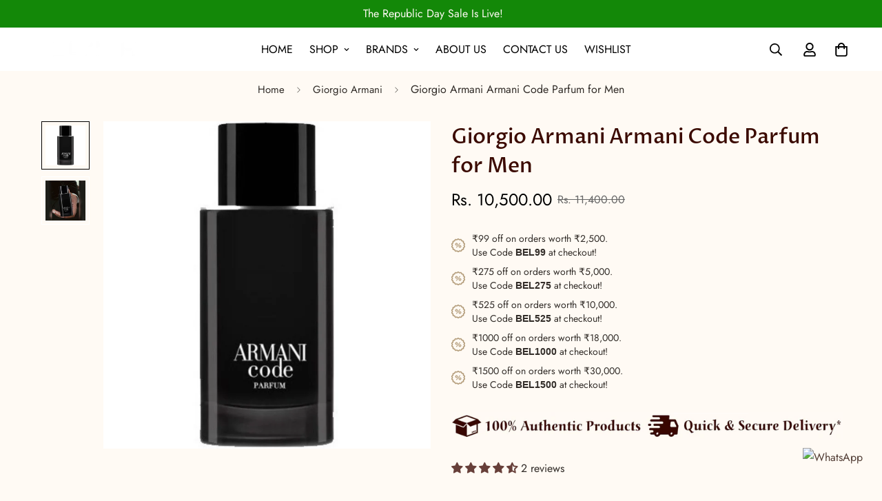

--- FILE ---
content_type: text/html; charset=UTF-8
request_url: https://tictac.trust-badge.co/api/storefront/belvish.myshopify.com/product/blocks?timezone=UTC&product_id=8917989818672&collection_ids=471129424176,471486005552,480184926512,469261156656,470570238256,484562272560
body_size: 940
content:
{"data":{"all_products":null,"header":null,"footer":null,"manual":[{"id":6769,"user_id":3040,"is_enabled":1,"name":"Home page","layout":"horizontal","position":"manual_placement","specific_country":0,"specific_language":0,"location_condition":"{\"label\":\"Apply to\",\"value\":\"==\"}","location":null,"language_condition":"{\"label\":\"Apply to\",\"value\":\"==\"}","language":null,"manual_placement_id":"614b2172b485c0","selected_time_type":"fixed","start_date":"Mar 29, 2024","end_date":"Mar 30, 2024","fixed_minutes":"15000","fixed_end":"repeat","time_settings":"{\"time\": {\"end\": {\"hour\": 11, \"minute\": 19, \"second\": 45, \"meridiem\": \"am\"}, \"start\": {\"hour\": \"11\", \"minute\": 19, \"second\": 45, \"meridiem\": \"am\"}}, \"daily\": {\"end\": {\"selected\": \"never\"}, \"days\": [\"monday\", \"tuesday\", \"wednesday\", \"thursday\", \"friday\", \"saturday\", \"sunday\"], \"start\": {\"selected\": \"today\"}}, \"countdown_date\": {\"selectedType\": \"schedule\"}}","content_design_settings":"{\"timer\": {\"color\": \"#000000\", \"font_size\": \"18\"}, \"title\": {\"text\": null, \"font_size\": \"19\", \"font_type\": \"Helvetica\", \"text_color\": \"#000000\", \"font_weight\": \"600\"}, \"template\": \"Custom\", \"sub_title\": {\"text\": null, \"font_size\": 15, \"font_type\": \"Helvetica\", \"text_color\": \"#000000\", \"font_weight\": \"500\"}, \"shop_button\": {\"link\": \"https:\/\/belvish.myshopify.com\", \"text\": \"Shop now!\", \"checked\": false, \"text_color\": \"#FFFFFF\", \"font_family\": \"Helvetica\", \"button_color\": \"#000000\", \"border_radius\": 5}, \"timer_label\": {\"days\": \"Days\", \"color\": \"#000000\", \"hours\": \"Hrs\", \"minutes\": \"Mins\", \"seconds\": \"Secs\", \"font_size\": 14}}","layout_settings":"{\"border\": {\"color\": null, \"width\": \"0\", \"border_radius\": \"0\"}, \"bg_color\": \"#fffaf4\", \"card_spacing\": {\"margin\": {\"top\": \"0\", \"left\": 0, \"right\": 0, \"bottom\": \"0\"}, \"padding\": {\"top\": \"0\", \"left\": 0, \"right\": 0, \"bottom\": \"0\"}}, \"bg_color_type\": \"bg_color\", \"bg_gradient_color\": {\"deg\": 90, \"color\": \"#FFFFFF\", \"color1\": \"#D9D9D9\"}}","created_at":"2024-03-28T05:50:13.000000Z","updated_at":"2024-06-26T12:51:10.000000Z","selected_products":[],"selected_collections":[]}],"product":null},"message":"Blocks Retrieved Successfully"}

--- FILE ---
content_type: text/html; charset=utf-8
request_url: https://www.google.com/recaptcha/api2/aframe
body_size: 267
content:
<!DOCTYPE HTML><html><head><meta http-equiv="content-type" content="text/html; charset=UTF-8"></head><body><script nonce="H3enFrq3cXpgq4T3DCtO6A">/** Anti-fraud and anti-abuse applications only. See google.com/recaptcha */ try{var clients={'sodar':'https://pagead2.googlesyndication.com/pagead/sodar?'};window.addEventListener("message",function(a){try{if(a.source===window.parent){var b=JSON.parse(a.data);var c=clients[b['id']];if(c){var d=document.createElement('img');d.src=c+b['params']+'&rc='+(localStorage.getItem("rc::a")?sessionStorage.getItem("rc::b"):"");window.document.body.appendChild(d);sessionStorage.setItem("rc::e",parseInt(sessionStorage.getItem("rc::e")||0)+1);localStorage.setItem("rc::h",'1769474385792');}}}catch(b){}});window.parent.postMessage("_grecaptcha_ready", "*");}catch(b){}</script></body></html>

--- FILE ---
content_type: text/css;charset=UTF-8
request_url: https://db.onlinewebfonts.com/c/3b74f7e5f6b16a8d2c6ced3f8b3bd9c7?family=Futura+LT+W04+X+Bold+Condensed
body_size: 209
content:
/*
      www.OnlineWebFonts.Com 
      You must credit the author Copy this link on your web 
      <div>Font made from <a href="http://www.onlinewebfonts.com/fonts">Web Fonts</a>is licensed by CC BY 4.0</div>
      OR
      <a href="http://www.onlinewebfonts.com/fonts">Web Fonts</a>

      CSS rules to specify fonts

      font-family: "Futura LT W04 X Bold Condensed";;

*/

@font-face{
    font-family: "Futura LT W04 X Bold Condensed";
    src: url("https://db.onlinewebfonts.com/t/3b74f7e5f6b16a8d2c6ced3f8b3bd9c7.eot");
    src: url("https://db.onlinewebfonts.com/t/3b74f7e5f6b16a8d2c6ced3f8b3bd9c7.eot?#iefix")format("embedded-opentype"),
        url("https://db.onlinewebfonts.com/t/3b74f7e5f6b16a8d2c6ced3f8b3bd9c7.woff")format("woff"),
        url("https://db.onlinewebfonts.com/t/3b74f7e5f6b16a8d2c6ced3f8b3bd9c7.woff2")format("woff2"),
        url("https://db.onlinewebfonts.com/t/3b74f7e5f6b16a8d2c6ced3f8b3bd9c7.ttf")format("truetype"),
        url("https://db.onlinewebfonts.com/t/3b74f7e5f6b16a8d2c6ced3f8b3bd9c7.svg#Futura LT W04 X Bold Condensed")format("svg");
    font-weight:normal;
    font-style:normal;
    font-display:swap;
}
 


--- FILE ---
content_type: text/css
request_url: https://belvish.com/cdn/shop/t/24/assets/mobile.css?v=166263018671419559441742448219
body_size: -91
content:
.bis_ui_button{width:76%!important;position:absolute;left:140px;border-radius:4px;margin:-47px 0 0}.prod__sticky-atc{display:none!important}.challenge .shopify-challenge__container{margin:60px auto 0}.prod__dynamic_checkout.buy-one-click.w-full.mt-5.disabled{display:none}@media screen and (max-width: 767px){.st-wishlist-button span{font-size:12px}.prod__dynamic_checkout.buy-one-click.flex-1.md\:ml-5.disabled{display:none}.st-wishlist-button{padding:5px 15px!important}.st-wishlist-icon{width:20px;color:#000!important}.bis_modal-content,.bis_ui_button{width:100%!important}.epr-form-title,.epr-title{color:#72383d!important}.sf-slider__controls button{height:16px!important;border:none}.epr-title,.form-label{font-size:16px!important}.epr-review-form .form-group .form-label,.epr-review-form span.epr-form-title{font-size:14px!important}div#mag-product-review .epr-title{font-size:24px!important}.epr-review-form .form-group input,.epr-review-form .form-group textarea{padding:4px 15px!important;box-shadow:inherit!important;border:1px solid #dfdfdf!important}.form-label{font-size:inherit}.epr-collaps-btn.btn.button,.sf-scrolling-promotion{margin:0!important}.epr-review-here{font-size:14px}.sf__search-mb-icon svg{width:18px}.sf-menu-button{flex:0}.sf-header__mobile-left .flex.justify-center{padding:0;margin:0 0 0 16px}.bis_ui_button{position:inherit;margin:0 0 19px}.floating-button.vertical-center.right{height:130px!important;font-size:12px!important}.page-header{padding:5rem 0 0}.globo-form .floating-button{min-width:30px!important}.foxkit-product-countdown__timer{gap:0!important}.foxkit-product-countdown__number{font-size:20px!important;line-height:30px!important}.foxkit-product-countdown .time-block .time-unit{font-size:10px!important}.sf-section-padding.m-scrolling-promotion.m-scrolling-promotion--left{padding:15px 0}.sf__footer-block-newsletter .sf__footer-block-content{opacity:1}.prod__sticky-atc{display:none!important}.main-product__block .st-wishlist-icon{color:#fff!important}}@media (min-width: 768px) and (max-width: 1024px){.bis_ui_button{width:62%!important;position:absolute;left:140px;border-radius:4px}}
/*# sourceMappingURL=/cdn/shop/t/24/assets/mobile.css.map?v=166263018671419559441742448219 */


--- FILE ---
content_type: text/css
request_url: https://belvish.com/cdn/shop/t/24/assets/custom.css?v=152462201936838618221741340311
body_size: 906
content:
#ec_social_login a{display:flex!important}#ec_social_login a img{width:44px;height:45px}.product-form.form.main-product .st-wishlist-icon{color:#fff!important}#ec_social_login a span{font-size:17px!important;color:#000!important;font-weight:500}.prod__sticky-atc{display:none!important}shopify-buy-it-now-button{pointer-events:inherit!important}.wallet-button-fade-in shopify-buy-it-now-button{opacity:1}.ck-col.ck-mb-10 h3{font-size:18px!important}.sf-scrolling-promotion .sf-section-padding{padding:19px 0}.conter-time{height:40vh!important}.sf-slider__controls button{height:20px;border:none}.swiper-button-control:after{display:none}.swiper-button-control svg{width:16px!important}.conter-time .sf__cdt section-py{padding:0}.floating-button.vertical-center.right{writing-mode:vertical-lr;height:220px;right:0;border-radius:0;font-size:16px;padding:0;font-weight:500}.foxkit-product-countdown .time-block{border:none}.foxkit-product-countdown__wrapper{background:transparent!important;padding:10px}.foxkit-product-countdown .time-block{background:transparent!important;border:none!important}.foxkit-product-countdown *{color:#000!important}.foxkit-product-countdown__title{display:none!important}.foxkit-product-countdown .time-block{align-items:flex-start!important}.foxkit-product-countdown .time-block{padding:0!important}.foxkit-product-countdown .time-block{height:30px!important}.foxkit-product-countdown__wrapper{padding:0!important}.manual-pay .content__subheading.mb-5{margin:30px 0 0}.manual-pay .sf__btn-primary{background:#9d7365;color:#fff;padding:10px 40px 14px;border-radius:30px;margin:auto}.manual-pay .sf__btn-primary:hover{background:#000}.accordion-collapse.collapse.show{visibility:visible!important}.template-login #MainContent{padding:70px 0 0}h1.omg-title{text-align:center;padding:80px 0 27px}.foxkit-bis-button.btn-back-in-stock{display:none}.sf-sub-menu__link strong{color:#8b572a}.request-a-fragrance .page-header{display:none}.request-a-fragrance .container{padding:100px 0 0}.tictac_horizontal div{margin:0!important}.tictac_horizontal{justify-content:left!important;padding:0!important}.all-wsls .label{display:none}.st-wishlist-button.all-wsls.st-initialized{background:#fff!important;border:none!important;color:#000!important;margin:0 0 10px!important}.all-wsls .st-wishlist-icon{fill:#000!important}.all-wsls{margin:2px 0 0!important}.neo-hd{margin:7px 0 0}.neo-hd .st-number.st-js-number{font-size:10px;width:15px;height:15px;right:-4px}.st-atc-button{background:#523d35!important}.st-product-card .st-product-card_price{font-weight:400!important;font-size:14px!important;margin:12px 0 0}.st-product-card_title a{font-weight:400!important;font-size:16px!important;margin:0 0 11px}.prod__option-label__quantity:after{content:":"}.mag-stars,.epr-review-name,#epr-product-title-review span,.epr-review-name span{display:flex!important;align-items:center;justify-content:center}.swiper .epr-review-slider-main-wrapper .epr-review-data-wrapper{margin-top:46px}.epr-stars{display:flex;gap:8px}.form-submit-btn button{background:#9d7365!important;color:#fff}.epr-title{color:#72383d!important;font-weight:600!important;font-size:34px!important;font-family:Optima nova,sans-serif}.epr-review-here{color:#72383d!important;font-weight:600!important;font-size:19px!important;font-family:Optima nova,sans-serif}.epr-form-title{color:#72383d!important;font-family:Optima nova,sans-serif}.form-label{font-size:16px!important}.cart_progress_bar_inner{display:FLEX;text-align:center;justify-content:center;gap:30px}.cart_progress_bar_wrapper .circle{position:relative;width:60px;height:60px;border-radius:50%;border:1px solid #000;background:#ccc;margin:auto}.cart_progress_bar_wrapper .circle .check_mark{opacity:0;position:ABSOLUTE;top:-10px;right:-5px;width:22px;background:#fff;border-radius:50%}.cart_progress_bar_wrapper .pass .circle .check_mark{opacity:1}.cart_progress_bar_wrapper .cart_progress_bar_inner h3{font-weight:300;margin-bottom:5px;font-size:15px;margin-top:10px}.cart_progress_bar_wrapper p.text{font-weight:400;font-size:14px;margin:0;line-height:1.2}.cart_progress_bar_wrapper .progress_bar{display:block;width:100%;height:5px;background:#bbb;border-radius:25px;box-shadow:0 0 0 3px #bbb;outline:2px solid #fff;position:relative;overflow:hidden;margin:15px auto;border-width:1px;border-color:#fff}.cart_progress_bar_wrapper .progress_bar span{display:block;height:5px;width:0%;position:absolute;top:0;left:0;bottom:0;background:#d6a100;border-radius:25px}.free_gifts_wrapper{margin-top:30px}.free-gift-box{box-shadow:0 0 1px #0000000a,0 0 2px #0000000f,0 4px 8px #0000000a;max-width:320px;width:100%;display:flex;border-radius:6px;padding:8px;margin:8px;position:relative}.free-gift-box img{width:64px;object-fit:cover}.free-gift-box .product-info{margin-left:8px}.free-gift-box .product-info .title{font-size:14px;line-height:18px;text-overflow:ellipsis;color:#000}.free-gift-box .addGift{position:absolute;right:8px;bottom:6px;font-weight:700;font-size:12px;line-height:16px}.free-gift-box .price-wrap{display:flex;align-items:center}.free-gift-box .price-wrap .offer_price{font-size:16px;font-weight:700}.free-gift-box .price-wrap .original_price{font-size:12px;opacity:.54;text-decoration:line-through;margin-left:8px}.free-gift-loader{text-align:center}.free-gift-loader img{margin:auto}.sf-cart .cart_progress_bar_wrapper{margin-top:30px}.sf-cart .free_gifts_inner{display:flex;flex-wrap:wrap}.free_gifts_wrapper h4{font-size:20px}#cart-drawer-container{position:relative;z-index:9999999}.st-wishlist-details-button[data-type=manually]{padding-left:.75rem!important;padding-right:.75rem!important}
/*# sourceMappingURL=/cdn/shop/t/24/assets/custom.css.map?v=152462201936838618221741340311 */


--- FILE ---
content_type: text/javascript
request_url: https://belvish.com/cdn/shop/t/24/assets/predictive-search.min.js?v=134441268508051648751757394491
body_size: 912
content:

!function () {
  "use strict";

  class PredictiveSearch extends HTMLElement {
    constructor() {
      super();

      this.selectors = {
        searchQuery: "[data-query]",
        searchMessage: "[data-message]",
        input: "[data-search-input]",
        submit: 'button[type="submit"]',
        loading: "[data-spinner]",
        clear: "[data-clear-search]",
        popularSearchItems: ["[data-ps-item]"]
      };

      this.container = document.querySelector("[data-search-popup]");
      this.domNodes = queryDomNodes(this.selectors, this.container);

      this.cachedResults = {};
      this.input = this.querySelector('input[type="search"]');
      this.predictiveSearchResults = this.querySelector("[data-predictive-search]");
      this.popularSearches = this.querySelector("[data-popular-searches]");
      this.searchCount = this.querySelector("[data-search-count]");

      this.setupEventListeners();
    }

    setupEventListeners() {
      const { clear } = this.domNodes;

      this.querySelector("form.m-search-form")
        .addEventListener("submit", this.onFormSubmit.bind(this));

      this.input.addEventListener(
        "input",
        debounce(() => { this.onChange(); }, 300).bind(this)
      );

      clear.addEventListener("click", this.onClearSearch.bind(this));
    }

    getQuery() {
      return this.input.value.trim();
    }

    onChange() {
      const q = this.getQuery();
      if (q.length) {
        this.getSearchResults(q);
      } else {
        this.close(true);
      }
    }

    onFormSubmit(e) {
      if (!this.getQuery().length || !this.querySelector('[aria-selected="true"] a')) {
        e.preventDefault();
      }
    }

    onClearSearch(e) {
      e.preventDefault();
      this.input.value = "";
      this.onChange();
    }

    getSearchResults(query) {
      const cacheKey = query.replace(/\s+/g, "-").toLowerCase();

      this.toggleSpinnerLoading(true);
      this.toggleClearSearch(false);

      const searchByTag = this.dataset.searchByTag === "true";
      const searchByBody = this.dataset.searchByBody === "true";
      const unavailable = this.dataset.unavailableProductsOption || "last";

      let fields = "title,product_type,vendor,variants.sku,variants.title";
      if (searchByTag) fields += ",tag";
      if (searchByBody) fields += ",body";

      if (this.cachedResults[cacheKey]) {
        this.renderSearchResults(this.cachedResults[cacheKey]);
        return;
      }

      // Build URL and explicitly request the section
      const base = window.MinimogSettings.routes.predictive_search_url; // usually /search/suggest or /search/suggest.json
      const url =
        `${base}?q=${encodeURIComponent(query)}` +
        `&resources[types][]=product` +
        `&resources[types][]=collection` +
        `&resources[types][]=query` +
        `&resources[options][unavailable_products]=${encodeURIComponent(unavailable)}` +
        `&resources[options][fields]=${encodeURIComponent(fields)}` +
        `&section_id=predictive-search`;

      fetch(url, {
        headers: {
          "Accept": "text/html, application/json"
        }
      })
        .then(async (res) => {
          const ct = (res.headers.get("content-type") || "").toLowerCase();

          // JSON path: /search/suggest.json?section_id=predictive-search
          if (ct.includes("application/json")) {
            const data = await res.json();
            const html = data?.sections?.["predictive-search"] || "";
            return html;
          }

          // HTML path: /search/suggest?section_id=predictive-search
          const text = await res.text();
          const doc = new DOMParser().parseFromString(text, "text/html");
          const sec = doc.querySelector("#shopify-section-predictive-search");
          return sec ? sec.innerHTML : text; // fallback to whole text if theme omits wrapper
        })
        .then((html) => {
          if (!html || !html.trim()) {
            throw new Error("Empty predictive search response. Check section_id and theme section.");
          }
          this.cachedResults[cacheKey] = html;
          this.renderSearchResults(html);
        })
        .catch((err) => {
          this.close();
          console.error("Predictive search error:", err);
        });
    }

    renderSearchResults(html) {
      this.predictiveSearchResults.innerHTML = html;
      this.setAttribute("results", "true");

      const wrapper = this.querySelector("[data-search-items-wrapper]");
      const hasResults = wrapper ? wrapper.childElementCount > 0 : false;

      this.renderSearchQueryAndMessage(hasResults);
      this.toggleSpinnerLoading(false);
      this.toggleClearSearch(true);
      this.open();
    }

    renderSearchQueryAndMessage(hasResults) {
      const { input, searchQuery, searchMessage } = this.domNodes;
      if (!searchQuery || !searchMessage) return;

      const term = input ? input.value : "";
      const { resultsTitle, noResults } = searchMessage.dataset;

      searchQuery.textContent = term;
      searchMessage.textContent = hasResults ? resultsTitle : noResults;
    }

    toggleSpinnerLoading(state) {
      const { loading, submit } = this.domNodes;
      if (submit) submit.style.visibility = state ? "hidden" : "visible";
      if (loading) loading.style.visibility = state ? "visible" : "hidden";
    }

    toggleClearSearch(state) {
      const { clear } = this.domNodes;
      if (clear) clear.style.visibility = state ? "visible" : "hidden";
    }

    open() {
      this.setAttribute("open", "true");
      this.input.setAttribute("aria-expanded", "true");
      this.isOpen = true;
      if (this.predictiveSearchResults) this.predictiveSearchResults.classList.remove("hidden");
      if (this.popularSearches) this.popularSearches.classList.add("hidden");
      if (this.searchCount) this.searchCount.classList.remove("hidden");
    }

    close(clearInput = false) {
      if (clearInput) {
        this.input.value = "";
        this.removeAttribute("results");
        this.toggleClearSearch(false);
      }
      this.removeAttribute("open");
      if (this.predictiveSearchResults) this.predictiveSearchResults.classList.add("hidden");
      if (this.popularSearches) this.popularSearches.classList.remove("hidden");
      if (this.searchCount) this.searchCount.classList.add("hidden");
    }
  }

  customElements.define("predictive-search", PredictiveSearch);
}();


--- FILE ---
content_type: text/javascript
request_url: https://belvish.com/cdn/shop/t/24/assets/generatehash.js?v=126238957186812105501741340235
body_size: -429
content:
function Generatehash(){var token="",hash="",client_code="4586",project="shreemaruticourier",encrypt="14daf8a3b6244969d9ac951de4871eed",sec_key="zaInK9eCX3t",request_json='{"data": {"login_username": "BELVISH.DPCLIENT", "login_password": "Belvi@123"}}';return client_code&&project&&encrypt&&sec_key&&(hash=client_code+"|"+project+"|"+encrypt+"|"+request_json,token=CryptoJS.PBKDF2(hash,sec_key,{keySize:512/32,iterations:1e5}).toString(CryptoJS.enc.Hex)),token}
//# sourceMappingURL=/cdn/shop/t/24/assets/generatehash.js.map?v=126238957186812105501741340235


--- FILE ---
content_type: text/javascript
request_url: https://belvish.com/cdn/shop/t/24/assets/theme-global.js?v=82446916596765827351768468517
body_size: 14034
content:
MinimogTheme.productSlideCommonConfigs={loop:!0},MinimogTheme.productSlideConfigs={mobile:{autoHeight:!0,loop:!0},"quick-view":{autoHeight:!0},"layout-4":{},"layout-5":{slidesPerView:1,slidesPerGroup:1,watchSlidesProgress:!0,watchSlidesVisibility:!0,breakpoints:{768:{slidesPerView:2,slidesPerGroup:1,spaceBetween:10}}},"layout-6":{},"layout-7":{slidesPerView:3,speed:500,centeredSlides:!0}};const requestDefaultConfigs={mode:"same-origin",credentials:"same-origin",headers:{"X-Requested-With":"XMLHttpRequest","Content-Type":"application/json"}};MinimogTheme.config={mqlMobile:!1,mediaQueryMobile:"screen and (max-width: 767px)"},MinimogTheme.initWhenVisible=function(e){const t=e.threshold?e.threshold:0;new IntersectionObserver((t2,s)=>{t2.forEach(t3=>{t3.isIntersecting&&typeof e.callback=="function"&&(e.callback(),s.unobserve(t3.target))})},{rootMargin:`0px 0px ${t}px 0px`}).observe(e.element)},function(){const e=window.matchMedia(MinimogTheme.config.mediaQueryMobile);MinimogTheme.config.mqlMobile=e.matches,e.onchange=e2=>{e2.matches?(MinimogTheme.config.mqlMobile=!0,document.dispatchEvent(new CustomEvent("matchMobile"))):(MinimogTheme.config.mqlMobile=!1,document.dispatchEvent(new CustomEvent("unmatchMobile")))}}();class CountdownTimer{constructor(e,t,s,i={}){this.times=["day","hour","min","sec"],this.selectors={day:".countdown-timer-day",hour:".countdown-timer-hour",min:".countdown-timer-minute",sec:".countdown-timer-sec"},this.DAY_IN_MS=864e5,this.HOUR_IN_MS=36e5,this.MIN_IN_MS=6e4,this.container=e,this.startTime=t,this.savedStartTime=t,this.endTime=s,this.options=Object.assign({},{addZeroPrefix:!0,loop:!1,callback:()=>{}},i),this.intervalTime=1e3,this.timer=null,this.domNodes=queryDomNodes(this.selectors,e),this.start()}start(){this.timer=setInterval(()=>{this.startTime>this.endTime?this.stop():this.update()},this.intervalTime),this.container.classList.add("opacity-100"),this.container.classList.remove("opacity-0")}update(){const e=this.format(this.endTime-this.startTime);this.times.forEach(t=>{this.domNodes[t]&&(this.domNodes[t].textContent=this.addZeroPrefix(e[t]))}),this.startTime+=this.intervalTime}stop(){clearInterval(this.timer),this.options.loop?(this.startTime=this.savedStartTime,this.start()):(this.timer=null,this.options.callback())}clear(){clearInterval(this.timer),this.timer=null,this.startTime=this.savedStartTime,this.times.forEach(e=>{this.domNodes[e]&&(this.domNodes[e].textContent="00")})}addZeroPrefix(e){return this.options.addZeroPrefix&&e<10?`0${e}`:e.toString()}format(e){return{day:Math.floor(e/this.DAY_IN_MS),hour:Math.floor(e/this.HOUR_IN_MS)%24,min:Math.floor(e/this.MIN_IN_MS)%60,sec:Math.floor(e/1e3)%60}}}window.MinimogTheme.CountdownTimer=CountdownTimer;class Tabs{constructor(e,t=()=>{}){this.selectors={tabHeaders:[".sf-tab-header"],tabContents:[".sf-tab-content"]},this.activeClass="active",this.currentActiveIndex=-1,this.currentTab=null,this.container=e,this.cb=t,this.domNodes=queryDomNodes(this.selectors,e),this.init(),this.setActiveTab(0)}init(){addEventDelegate({context:this.container,selector:this.selectors.tabHeaders[0],handler:(e,t)=>{let s;e.preventDefault(),t&&(s=Number(t.dataset.index)),this.setActiveTab(s),this.cb(t)}})}setActiveTab(e){const{tabHeaders:t,tabContents:s}=this.domNodes;if(s.length&&e!==-1&&this.currentActiveIndex!==e){let i,o,n;t&&(i=t[this.currentActiveIndex],o=t[e]),s&&(n=s[e]),i&&i.classList.remove(this.activeClass),this.currentTab&&(this.currentTab.classList.remove(this.activeClass,"opacity-100"),this.currentTab.style.removeProperty("opacity")),o&&o.classList.add(this.activeClass),n&&n.classList.add(this.activeClass),setTimeout(()=>n.style.opacity=1),this.currentActiveIndex=e,this.currentTab=n}}}function getRequestDefaultConfigs(){return JSON.parse(JSON.stringify(requestDefaultConfigs))}function fetchJSON(e,t=getRequestDefaultConfigs()){return fetch(e,t).then(function(e2){if(!e2.ok)throw e2;return e2.json()})}window.MinimogTheme.Tabs=Tabs;const cache=new Map;function fetchCache(e,t=getRequestDefaultConfigs()){return new Promise((s,i)=>{let o=cache.get(e);if(o)return s(o);fetch(e,t).then(t2=>{o=t2.text(),cache.set(e,o),s(o)}).catch(i)})}const sectionCache=new Map;function fetchSection(e,t={}){const{url:s,fromCache:i=!1,params:o={}}=t;return new Promise((t2,n)=>{const r=new URL(s||window.location.href);if(r.searchParams.set("section_id",e),Object.entries(o).forEach(([e2,t3])=>r.searchParams.set(e2,t3)),i){const e2=sectionCache.get(r);if(e2)return t2(e2)}fetch(r,getRequestDefaultConfigs()).then(t3=>{if(t3.ok)return t3.text();n(`Failed to load section: ${e}`)}).then(e2=>{const s2=generateDomFromString(e2);sectionCache.set(r,s2),t2(s2)}).catch(n)})}const cache2=new Map;function fetchJsonCache(e,t=requestDefaultConfigs){return new Promise((s,i)=>{if(cache2.get(e))return s(cache2.get(e));fetch(e,t).then(t2=>{if(t2.ok){const i2=t2.json();return s(i2),cache2.set(e,i2),i2}i(t2)}).catch(i)})}function formatMoney(e,t){typeof e=="string"&&(e=e.replace(".",""));let s="";const i=/\{\{\s*(\w+)\s*\}\}/,o=t||"${{amount}}";function n(e2,t2=2,s2=",",i2="."){if(isNaN(e2)||e2==null)return 0;const o2=(e2=(e2/100).toFixed(t2)).split(".");return o2[0].replace(/(\d)(?=(\d\d\d)+(?!\d))/g,`$1${s2}`)+(o2[1]?i2+o2[1]:"")}switch(o.match(i)[1]){case"amount":s=n(e,2);break;case"amount_no_decimals":s=n(e,0);break;case"amount_with_comma_separator":s=n(e,2,".",",");break;case"amount_no_decimals_with_comma_separator":s=n(e,0,".",",")}return o.replace(i,s)}function validateForm(e){const t=[];return e&&e.querySelectorAll('[data-product-custom-field] [name][required]:not([hidden]):not([type="hidden"])').forEach(s=>{if(s.classList.remove("form-control--warning"),s.type==="radio"){const i=e.querySelectorAll(`input[name="${s.name}"]`);Array.from(i).some(e2=>e2.checked)||(t.push(s),s.classList.add("form-control--warning"))}else s.value||(t.push(s),s.classList.add("form-control--warning"))}),t}function generateDomFromString(e,t="div"){const s=document.createElement(t);return s.innerHTML=e,s}function generateDomeFromStringNew(e,t="div"){return new DOMParser().parseFromString(e,"text/html").querySelector(t)}function fetchCountDown(e){const t=MinimogSettings.foxkitAppURL?`https://${MinimogSettings.foxkitAppURL}`:"";return new Promise((s,i)=>{let o=`${t}/api/public/countdown?shop=${window.Shopify.shop}&collectionIds=${e}`;fetch(o).then(e2=>e2.json()).then(s).catch(i)})}function loadAssetsNew(e=[],t,s=()=>{},i={}){const o=t||Math.random().toString(36).slice(2);window.MinimogLibs.loadjs.isDefined(t)||window.MinimogLibs.loadjs(e,o),window.MinimogLibs.loadjs.ready(o,s)}function pauseAllMedia(){document.querySelectorAll(".js-youtube").forEach(e=>{e.contentWindow.postMessage('{"event":"command","func":"pauseVideo","args":""}',"*")}),document.querySelectorAll(".js-vimeo").forEach(e=>{e.contentWindow.postMessage('{"method":"pause"}',"*")}),document.querySelectorAll("video").forEach(e=>e.pause()),document.querySelectorAll("product-model").forEach(e=>{e.modelViewerUI&&e.modelViewerUI.pause()})}function getProductSliderConfig(e){const t=MinimogTheme.productSlideConfigs[e]||MinimogTheme.productSlideConfigs["layout-4"];return Object.assign({},MinimogTheme.productSlideCommonConfigs,t)}function loadJS(e,t=document.body,s=!1,i=!0){return new Promise((o,n)=>{const r=t.ownerDocument,a=r.querySelector(`script[src="${e}"]`);if(a)return a.dataset.loaded?o(!0):void a.addEventListener("load",()=>{a.dataset.loaded=!0,o(!0)});const l=r.createElement("script");l.src=e,l.async=s,l.defer=i,l.addEventListener("load",()=>{l.dataset.loaded=!0,o(!0)}),l.onerror=n,t.appendChild(l)})}function loadCSS(e,t=document.head){return new Promise((s,i)=>{const o=t.ownerDocument,n=o.querySelector(`link[href="${e}"]`);if(n)return n.dataset.loaded?s(!0):void n.addEventListener("load",()=>{n.dataset.loaded=!0,s(!0)});const r=o.createElement("link");r.rel="stylesheet",r.href=e,r.addEventListener("load",()=>{r.dataset.loaded=!0,s(!0)}),r.onerror=i,t.appendChild(r)})}function addEventDelegate({context:e=document.documentElement,event:t="click",selector:s,handler:i,capture:o=!1}){const n=function(e2){for(let t2=e2.target;t2&&t2!==this;t2=t2.parentNode)if(t2.matches(s)){i.call(t2,e2,t2);break}};return e.addEventListener(t,n,o),()=>{e.removeEventListener(t,n,o)}}function debounce(e,t){let s;return(...i)=>{clearTimeout(s),s=setTimeout(()=>e.apply(this,i),t)}}function createSearchLink(e){const t=new URLSearchParams({type:"product","options[unavailable_products]":"last","options[prefix]":"last",q:e});return`${window.MinimogSettings.routes.search_url}?${t.toString()}`}(function(){const e=document.querySelectorAll("[data-ps-item]");e&&e.forEach(e2=>e2.href=createSearchLink(e2.dataset.psQuery))})();const{themeScriptURLs,themeStyleURLs}=window,themeAssets={js:{urls:themeScriptURLs,load:loadJS},css:{urls:themeStyleURLs,load:loadCSS}};function log(e){}function loadAssets(e,...t){return new Promise((s,i)=>{const o=typeof e=="string"?[e]:e;Promise.all(o.map(async e2=>{try{const[,s2,i2]=e2.match(/(.*)\.(js|css)$/)||[,e2,"js"],{urls:{[s2]:{url:o2}},load:n}=themeAssets[i2];await n(o2,...t),`${s2}${i2}`}catch{}})).then(s).catch(i)})}function queryDomNodes(e={},t=document){return Object.entries(e).reduce((e2,[s,i])=>{const o=typeof i=="string",n=o?"querySelector":"querySelectorAll",r=o?i:i[0];return t&&(e2[s]=t[n](r)),!o&&e2[s]&&(e2[s]=[...e2[s]]),e2},{})}function saleProgress(e,t,s){const{total_quantity:i,sold_to:o,sold_from:n}=e;let r;if(s)r=parseInt(s);else{const e2=o-n;let s2=4/24+(Number(t.split("").pop())+1)/10;s2>1&&(s2-=1),r=n+Math.ceil(s2*e2)}const a=i-r;return`
    <div class="pcard-sale">
      <div class="pcard-sale__progress" data-flash-sale>
        <span data-sale-progress style="width: ${100*r/i}%;" />
      </div>
      <div class="pcard-sale__text flex justify-between mt-2">
        <div>
          <span>${MinimogStrings.sold}: </span>
          <strong data-sale-number>${r||0}</strong>
        </div>
        <div>
          <span>${MinimogStrings.available}: </span>
          <strong data-available-number>${a||0}</strong>
        </div>
      </div>
    </div>
  `}function spinner(e=""){return`<svg class="animate-spin hidden w-[20px] h-[20px] ${e}" xmlns="http://www.w3.org/2000/svg" viewBox="0 0 24 24" fill="none">
    <circle class="opacity-25" cx="12" cy="12" r="10" stroke="currentColor" stroke-width="4"></circle>
    <path class="opacity-75" fill="currentColor" d="M4 12a8 8 0 018-8V0C5.373 0 0 5.373 0 12h4zm2 5.291A7.962 7.962 0 014 12H0c0 3.042 1.135 5.824 3 7.938l3-2.647z"></path>
  </svg>`}class DeferredMedia extends HTMLElement{constructor(){super();const e=this.querySelector('[id^="Deferred-Poster-"]');e&&e.addEventListener("click",this.loadContent.bind(this))}loadContent(e=!0){if(this.autoPlay=this.dataset.autoPlay==="true",this.autoPlay||window.pauseAllMedia(),!this.getAttribute("loaded")){const t=document.createElement("div");t.appendChild(this.querySelector("template").content.firstElementChild.cloneNode(!0)),this.setAttribute("loaded",!0);const s=this.appendChild(t.querySelector("video, model-viewer, iframe"));this.deferredElement=s,e&&s.focus(),this.playVideo(s)}}playVideo(e){if(!this.autoPlay)if(e.classList.contains("js-youtube")){const t=e.src.indexOf("?")>-1?"&":"?";e.src+=t+"autoplay=1&mute=1"}else if(e.classList.contains("js-vimeo")){const t=e.src.indexOf("?")>-1?"&":"?";e.src+=t+"autoplay=1&muted=1"}else e.play()}}customElements.define("deferred-media",DeferredMedia);class ResponsiveImage extends HTMLElement{get intersecting(){return this.hasAttribute("intersecting")}constructor(){super(),this.img=this.querySelector("img"),this.src=this.img.src,this.observerCallback=this.observerCallback.bind(this),this.img&&(this.loadImage=this.loadImage.bind(this),this.img.onload=this.onLoad.bind(this)),this.img.complete&&(this.removeAttribute("data-image-loading"),this.img.classList.add("f-img-loaded"))}connectedCallback(){this.img.src="","IntersectionObserver"in window?this.initIntersectionObserver():this.loadImage()}disconnectedCallback(){this.disconnectObserver()}loadImage(){this.setAttribute("intersecting","true"),this.img&&(this.img.src=this.src,this.img.width=this.clientWidth,this.img.height=this.clientHeight,this.img.sizes=this.clientWidth+"px")}onLoad(){this.removeAttribute("data-image-loading"),this.img.classList.add("f-img-loaded")}observerCallback(e,t){e[0].isIntersecting&&(t.unobserve(this),this.loadImage())}initIntersectionObserver(){this.observer||(this.observer=new IntersectionObserver(this.observerCallback,{rootMargin:"10px"}),this.observer.observe(this))}disconnectObserver(){this.observer&&(this.observer.disconnect(),this.observer=null,delete this.observer)}}customElements.define("responsive-image",ResponsiveImage);class QuantityInput extends HTMLElement{constructor(){super(),this.input=this.querySelector("input"),this.changeEvent=new Event("change",{bubbles:!0}),this.productId=this.dataset.productId,this.querySelectorAll("button").forEach(e=>e.addEventListener("click",this.onButtonClick.bind(this))),this.input.addEventListener("change",()=>{window.MinimogEvents.emit(`${this.productId}__QUANTITY_CHANGE`,this.input.value,this)})}onButtonClick(e){e.preventDefault();const t=this.input.value;e.target.closest("button").getAttribute("name")==="plus"?this.input.stepUp():this.input.stepDown(),t!==this.input.value&&this.input.dispatchEvent(this.changeEvent)}}customElements.define("quantity-input",QuantityInput);class ProductRecommendations extends HTMLElement{constructor(){super()}connectedCallback(){"IntersectionObserver"in window&&new IntersectionObserver(((e,t)=>{e[0].isIntersecting&&(t.unobserve(this),fetch(this.dataset.url).then(e2=>e2.text()).then(e2=>{const t2=generateDomFromString(e2).querySelector("product-recommendations");if(t2&&t2.innerHTML.trim().length){this.innerHTML=t2.innerHTML;const e3=this.querySelector(".swiper-container"),s=this.dataset.itemsPerPage;if(e3){let t3;if(t3=new MinimogLibs.Swiper(e3,{slidesPerView:2,loop:!0,autoplay:!1,breakpoints:{1280:{slidesPerView:s}}}),t3){const e4=this.querySelector(".sf-slider__controls-prev"),s2=this.querySelector(".sf-slider__controls-next");e4&&e4.addEventListener("click",()=>t3.slidePrev()),s2&&s2.addEventListener("click",()=>t3.slideNext())}}}}).catch(e2=>{}))}).bind(this),{rootMargin:"0px 0px 400px 0px"}).observe(this)}}if(customElements.define("product-recommendations",ProductRecommendations),customElements.get("video-component")||customElements.define("video-component",class extends HTMLElement{constructor(){super(),MinimogTheme.initWhenVisible({element:this,callback:this.init.bind(this),threshold:0})}init(){this.autoPlay=this.dataset.autoPlay==="true";const e=this.querySelector('[id^="Deferred-Poster-"]');this.autoPlay?this.loadContent():e.addEventListener("click",this.loadContent.bind(this))}loadContent(){if(!this.getAttribute("loaded")){const e=document.createElement("div");e.appendChild(this.querySelector("template").content.firstElementChild.cloneNode(!0)),this.setAttribute("loaded",!0);const t=this.appendChild(e.querySelector("video, model-viewer, iframe"));if(this.deferredElement=t,this.autoPlay)return;if(this.deferredElement.classList.contains("js-youtube")){const e2=this.deferredElement.src.indexOf("?")>-1?"&":"?";this.deferredElement.src+=e2+"autoplay=1&mute=1"}else if(this.deferredElement.classList.contains("js-vimeo")){const e2=this.deferredElement.src.indexOf("?")>-1?"&":"?";this.deferredElement.src+=e2+"autoplay=1&muted=1"}else this.deferredElement.play()}}}),!customElements.get("collapsible-tab")){class e extends HTMLElement{constructor(){super()}connectedCallback(){this.init()}disconnectedCallback(){this.destroy()}init(){this.dataset.destroy==="true"||(this.setDefaultData(),this.attachEvents(),this.getAttribute("open")==="true"?(this.selected=!0,this.classList.add(this.expandedClass),this.setExpandedAria()):(this.content.style.height=this.collapsedHeight,this.classList.add(this.collapsedClass),this.setCollapsedAria()),this.content.removeAttribute("hidden"))}transitionendEventName(){let e2,t=document.createElement("div"),s={transition:"transitionend",OTransition:"otransitionend",MozTransition:"transitionend",WebkitTransition:"webkitTransitionEnd"};for(e2 in s)if(s.hasOwnProperty(e2)&&t.style[e2]!==void 0)return s[e2]}expand(){const e2=(t=>{t.target===this.content&&(this.content.removeEventListener(this.transitionendevent,e2),this.isOpen&&requestAnimationFrame(()=>{this.content.style.transition="0",this.content.style.height="auto",requestAnimationFrame(()=>{this.content.style.height=null,this.content.style.transition=null,this.setExpandedAria(),this.classList.add(this.expandedClass),this.trySetTabIndex(this.content,0),this.fire("tabOpened")})}))}).bind(this);this.content.addEventListener(this.transitionendevent,e2),this.isOpen=!0,this.classList.remove(this.collapsedClass),this.content.style.height=this.content.scrollHeight+"px"}collapse(){const e2=(t=>{t.target===this.content&&(this.content.removeEventListener(this.transitionendevent,e2),this.isOpen||(this.fire("elementClosed"),this.setCollapsedAria(),this.classList.add(this.collapsedClass),this.trySetTabIndex(this.content,-1)))}).bind(this);this.content.addEventListener(this.transitionendevent,e2),this.isOpen=!1,this.classList.remove(this.expandedClass),requestAnimationFrame(()=>{this.content.style.transition="0",this.content.style.height=this.content.scrollHeight+"px",requestAnimationFrame(()=>{this.content.style.transition=null,this.content.style.height=this.collapsedHeight})})}open(){this.selected=!0,this.fire("elementSelected"),this.expand(),this.setAttribute("open",!0)}close(){this.selected=!1,this.fire("elementUnselected"),this.collapse(),this.removeAttribute("open")}toggle(e2){if(e2.preventDefault(),this.selected)this.close();else if(this.open(),this.oneAtATime){const e3=document.querySelectorAll("collapsible-tab"),t=this.closest("[data-first-level]");e3.length&&e3.forEach(e4=>{e4!==this&&e4.selected&&t!==e4&&e4.close()})}}trySetTabIndex(e2,t){const s=e2.querySelectorAll(this.defaultElements);s&&s.forEach(e3=>{e3.setAttribute("tabindex",t)})}setExpandedAria(){this.trigger.setAttribute("aria-expanded","true"),this.content.setAttribute("aria-hidden","false")}setCollapsedAria(e2){this.trigger.setAttribute("aria-expanded","false"),this.content.setAttribute("aria-hidden","true")}attachEvents(){this.trigger.addEventListener("click",e2=>this.toggle(e2))}setDefaultData(){this.events={elementSelected:[],tabOpened:[],elementUnselected:[],elementClosed:[]},this.transitionendevent=this.transitionendEventName(),this.expandedClass="is-expanded",this.collapsedClass="is-collapsed",this.trigger=this.querySelector("[data-trigger]"),this.content=this.querySelector("[data-content]"),this.collapsedHeight="0px",this.defaultElements=["a","button","input:not(.focus-none)","[data-trigger]"],this.oneAtATime=!0,this.dataset.oneOpen&&(this.oneAtATime=this.dataset.oneOpen==="true")}fire(e2){let t=this.events[e2];if(t)for(let e3=0;e3<t.length;e3++)t[e3](this)}on(e2,t){this.events[e2]&&this.events[e2].push(t)}destroy(){this.trigger.removeEventListener("click",e2=>this.toggle(e2)),this.content.removeAttribute("aria-hidden"),this.content.style.height="auto",this.classList.remove(this.expandedClass,this.collapsedClass),this.removeAttribute("open")}}customElements.define("collapsible-tab",e)}if(!customElements.get("m-slideshow")){class e extends HTMLElement{constructor(){super()}connectedCallback(){this.autoplay=this.dataset.autoplay==="true",this.autoplaySpeed=parseInt(this.dataset.autoplaySpeed),this.showArrows=this.dataset.enableArrows==="true",this.showDots=this.dataset.enableDots==="true",this.adaptHeight=this.dataset.slideHeight==="adapt",this.id=this.dataset.id,this.lastVideo=null,this.lastActive=null,this.timeout=null,this.initSlider()}initSlider(){const e2=".sf__slide-content";this.slider=new MinimogLibs.Swiper(`#sf-slider-${this.id}`,{init:!1,autoplay:!!this.autoplay&&{delay:1e3*this.autoplaySpeed,disableOnInteraction:!0},slidesPerView:1,slidesPerGroup:1,loop:!0,effect:"fade",fadeEffect:{crossFade:!0},speed:1e3,navigation:!!this.showArrows&&{nextEl:this.querySelector(".sf-slider__controls-next"),prevEl:this.querySelector(".sf-slider__controls-prev")},pagination:!!this.showDots&&{el:this.querySelector(".swiper-pagination"),clickable:!0,bulletClass:"sf__dot",bulletActiveClass:"sf__dot-active",renderBullet:function(e3,t){return'<span class="'+t+'"><svg width="65px" height="65px" viewBox="0 0 72 72" aria-hidden="true" xmlns="http://www.w3.org/2000/svg"><circle class="time" stroke-width="5" fill="none" stroke-linecap="round" cx="33" cy="33" r="28"></circle></svg></span>'}},breakpoints:{992:{threshold:2}}}),this.lastSlide=null,this.currentSlide=null,this.slider&&this.slider.on("slideChangeTransitionStart",()=>{this.lastSlide&&this.lastSlide.classList.remove("slide-in"),this.lastSlide&&this.lastSlide.classList.add("slide-out")}),this.slider&&this.slider.on("slideChangeTransitionEnd",({activeIndex:t,slides:s})=>{const i=s[t];this.currentSlide=i.querySelector(e2),this.currentSlide&&this.currentSlide.classList.add("slide-in"),this.lastSlide&&this.lastSlide.classList.remove("slide-out","slide-in"),this.lastSlide=this.currentSlide}),this.slider&&this.slider.on("init",this.handleChange.bind(this)),this.slider&&this.slider.on("slideChange",this.handleChange.bind(this)),this.slider.init(),document.addEventListener("shopify:block:select",e3=>this.onBlockSelect(e3))}handleChange(e2){const{activeIndex:t,slides:s}=e2,i=s[t].dataset.slideType;if(this.lastActive&&this.slider.slideToLoop(this.lastActive),i==="video_slide"){const e3=s[t].querySelector("video");if(e3){let t2=e3.play();this.lastVideo&&this.lastVideo.pause(),t2!==void 0&&t2.then(()=>{this.lastVideo=e3})}}else this.lastVideo&&this.lastVideo.pause(),this.lastVideo=null}setSlideshowHeight(){const e2=this.dataset.minAspectRatio;document.documentElement.offsetWidth}onBlockSelect(e2){const t=e2.target,s=Number(t.dataset.slide);this.lastActive=s,this.slider&&this.slider.slideToLoop(s)}}customElements.define("m-slideshow",e)}if(!customElements.get("m-testimonials")){class e extends HTMLElement{constructor(){super()}connectedCallback(){let e2,t;if(this.dataset.design&&(this.design=this.dataset.design),this.dataset.container&&(e2=this.dataset.container),this.dataset.autoplay&&(t=this.dataset.autoplay==="true"),this.container=this.closest(".sf-testimonials"),!this.design)return;if(this.sliderContainer=this.querySelector(".swiper-container"),!this.sliderContainer)return void this.classList.add("opacity-100");this.defaultSettings={pagination:{el:this.container.querySelector(".swiper-pagination"),clickable:!0},navigation:{nextEl:this.container.querySelector(".sf-slider__controls-next"),prevEl:this.container.querySelector(".sf-slider__controls-prev")},autoHeight:!0,autoplay:!!t&&{delay:5e3,pauseOnMouseEnter:!1},loop:!0,slidesPerView:1},this.settings={};let s=400;switch(this.design){case"testimonials-1":this.settings={centeredSlides:!0,slidesPerView:1,slidesPerGroup:1,spaceBetween:20,speed:300,slideToClickedSlide:!0,loop:!0,breakpoints:{768:{slidesPerView:3,slidesPerGroup:3,spaceBetween:20,speed:1e3},1280:{slidesPerView:5,slidesPerGroup:3,spaceBetween:30},2560:{slidesPerView:7,slidesPerGroup:3}}};break;case"testimonials-2":this.settings={slidesPerView:1,spaceBetween:30,breakpoints:{768:{slidesPerView:3,slidesPerGroup:3}}};break;case"testimonials-3":this.settings={slidesPerView:1,spaceBetween:30,breakpoints:{768:{slidesPerView:e2==="w-full"?3:2}}};break;case"testimonials-4":e2==="container-fluid"&&(s=200),e2==="container"&&(s=150),this.settings={slidesPerView:1,centeredSlides:!0,slideToClickedSlide:!0,breakpoints:{768:{spaceBetween:parseInt(s/4),slidesPerView:3},992:{spaceBetween:s/2,slidesPerView:3},1920:{spaceBetween:s,slidesPerView:3}}};break;case"testimonials-6":this.settings={slidesPerView:1,loop:!0,pagination:this.dataset.paginationType=="fraction"?{el:this.container.querySelector(".swiper-pagination"),clickable:!0,type:"fraction"}:{el:this.container.querySelector(".swiper-pagination"),clickable:!0},breakpoints:{768:{slidesPerView:2},1366:{slidesPerView:e2==="container"?2:3},1600:{slidesPerView:e2==="container"?2:4}}};break;case"testimonials-5":this.settings={fade:{crossFade:!0}}}const i=this.querySelector(".sf-tabs");if(i){const e3=setInterval(()=>{MinimogTheme.Tabs&&(clearInterval(e3),this.imagesTab=new MinimogTheme.Tabs(i))},50)}this.initSlider()}initSlider(){this.slider=new MinimogLibs.Swiper(this.sliderContainer,{...this.defaultSettings,...this.settings}),this.design==="testimonials-4"&&this.slider.on("activeIndexChange",e2=>{const{realIndex:t}=e2;this.querySelector(".sf-slider-index").innerHTML=parseInt(t)+1}),this.design==="testimonials-5"&&this.slider.on("slideChange",e2=>{const{realIndex:t}=e2;this.imagesTab.setActiveTab(t)}),document.addEventListener("shopify:block:select",e2=>this.onBlockSelect(e2))}onBlockSelect(e2){const t=e2.target,s=Number(t.dataset.index);this.slider&&this.slider.slideToLoop(s)}}customElements.define("m-testimonials",e)}if(!customElements.get("m-collection-list")){class e extends HTMLElement{constructor(){super()}connectedCallback(){this.enableSlider=this.dataset.enableSlider==="true",this.sliderContainer=this.querySelector(".swiper-container"),this.items=this.dataset.items,this.autoplay=this.dataset.autoplay==="true",this.autoplaySpeed=this.dataset.autoplaySpeed,this.paginationType=this.dataset.paginationType,this.expanded=this.dataset.expanded==="true",this.initSlider()}initSlider(){this.slider=new MinimogLibs.Swiper(this.sliderContainer,{slidesPerView:2,loop:!0,slidesPerGroup:1,showNavigation:!0,showPagination:!0,parallax:!0,autoplay:!!this.autoplay&&{delay:1e3*parseInt(this.autoplaySpeed)},pagination:this.paginationType=="fraction"?{el:this.querySelector(".swiper-pagination"),clickable:!0,type:"fraction"}:{el:this.querySelector(".swiper-pagination"),clickable:!0,bulletClass:"sf__dot",bulletActiveClass:"sf__dot-active",renderBullet:function(e3,t2){return'<span class="'+t2+'"><svg width="65px" height="65px" viewBox="0 0 72 72" aria-hidden="true" xmlns="http://www.w3.org/2000/svg"><circle class="time" stroke-width="5" fill="none" stroke-linecap="round" cx="33" cy="33" r="28"></circle></svg></span>'}},autoHeight:!0,breakpoints:{480:{slidesPerView:3,slidesPerGroup:2},768:{slidesPerView:4,slidesPerGroup:2},1280:{slidesPerView:this.expanded?parseInt(this.items)+1:parseInt(this.items)}}});const e2=this.querySelector(".sf-slider__controls"),t=e2&&e2.querySelector(".sf-slider__controls-prev"),s=e2&&e2.querySelector(".sf-slider__controls-next");this.slider&&t&&s&&(t&&t.addEventListener("click",()=>this.slider.slidePrev()),s&&s.addEventListener("click",()=>this.slider.slideNext()))}}customElements.define("m-collection-list",e)}if(customElements.get("product-form")||customElements.define("product-form",class extends HTMLElement{constructor(){super(),this.selectors={form:"form",inputId:"[name=id]",submitButton:'[name="add"]',errorWrapper:".prod__form-error",customFields:["[data-product-custom-field]"],dynamicCheckout:".prod__dynamic_checkout"}}connectedCallback(){this.domNodes=queryDomNodes(this.selectors,this),this.form=this.domNodes.form,this.submitButton=this.domNodes.submitButton,this.domNodes.inputId.disabled=!1,this.customFields=document.querySelectorAll(this.selectors.customFields),this.domNodes.dynamicCheckout&&(this.enable_dynamic_checkout=!0),this.form.addEventListener("submit",this.onSubmitHandler.bind(this)),this.domNodes.dynamicCheckout&&this.customFields&&this.domNodes.dynamicCheckout.addEventListener("click",e=>{const t=validateForm(this.form.closest(".main-product__blocks"));t&&t.length>0&&(e.stopPropagation(),window.MinimogTheme.Notification.show({target:this.domNodes.errorWrapper,method:"appendChild",type:"warning",message:window.MinimogStrings.requiredField,delay:100}))},!0)}toggleSpinner(e){const t=e?"add":"remove";this.form.closest(".product-form").classList[t]("adding")}onSubmitHandler(e){e.preventDefault(),this.toggleSpinner(!0);const t=validateForm(this.form.closest(".main-product__blocks"));if(t&&t.length>0)return this.toggleSpinner(!1),window.MinimogTheme.Notification.show({target:this.domNodes.errorWrapper,method:"appendChild",type:"warning",message:window.MinimogStrings.requiredField});const s={method:"POST",headers:{Accept:"application/javascript","X-Requested-With":"XMLHttpRequest"}},i=new FormData(this.form);s.body=i;const{MinimogSettings:o,MinimogStrings:n}=window;o.use_ajax_atc?fetch(`${o.routes.cart_add_url}`,s).then(e2=>e2.json()).then(e2=>{if(e2.status)return window.MinimogTheme.Notification.show({target:this.domNodes.errorWrapper?this.domNodes.errorWrapper:document.body,method:"appendChild",type:"warning",message:e2.description,last:3e3,sticky:!this.domNodes.errorWrapper});o.enable_cart_drawer||window.MinimogTheme.Notification.show({target:this.domNodes.errorWrapper?this.domNodes.errorWrapper:document.body,method:"appendChild",type:"success",message:n.itemAdded,last:3e3,sticky:!this.domNodes.errorWrapper}),window.MinimogEvents.emit("ON_ITEM_ADDED",e2),window.Shopify.onItemAdded(e2,o.enable_cart_drawer)}).catch(e2=>{}).finally(()=>{this.toggleSpinner(!1)}):fetch(`${o.routes.cart_add_url}`,s).then(e2=>e2.json()).then(e2=>{if(e2.status)return window.MinimogTheme.Notification.show({target:this.domNodes.errorWrapper,method:"appendChild",type:"warning",message:e2.description,last:3e3});o.use_ajax_atc||(window.location=o.routes.cart),window.MinimogEvents.emit("ON_ITEM_ADDED",e2),window.Shopify.onItemAdded(e2,!1)}).catch(e2=>{}).finally(()=>{this.toggleSpinner(!1)})}}),!customElements.get("m-press")){class e extends HTMLElement{constructor(){super(),this.prevSlideIndex=0}connectedCallback(){this.initSlider()}initSlider(){const e2=this.querySelector(".press-content"),t=this.querySelector(".press-list .swiper-container"),s=this.dataset.autoplay==="true";this.items=parseInt(this.dataset.items),this.canLoop=window.innerWidth<1300?this.items>3:this.items>5,this.contentSlider=new MinimogLibs.Swiper(e2,{slidesPerView:1,allowTouchMove:!1,fadeEffect:{crossFade:!0}}),this.navSlider=new MinimogLibs.Swiper(t,{autoplay:!!s&&{delay:5e3},items:1,loop:this.canLoop,centeredSlides:this.canLoop,threshold:2,pagination:{el:this.querySelector(".swiper-pagination"),clickable:!0},slideToClickedSlide:!0,breakpoints:{768:{slidesPerView:3,navigation:!1},1280:{slidesPerView:5,navigation:!1}},on:{init:function(e3){const t2=e3.slides[e3.activeIndex];t2&&t2.classList.add("press-logo--active")}}}),!this.canLoop&&this.navSlider.on("click",this._handleClick.bind(this)),this.navSlider.on("slideChange",this._handleChange.bind(this)),document.addEventListener("shopify:block:select",e3=>this.onBlockSelect(e3))}_handleChange(e2){const{realIndex:t,activeIndex:s,slides:i}=e2||{},o=this.querySelector('.press-logo--active[data-index="'+this.prevSlideIndex+'"]'),n=i[s];n&&n.classList.add("press-logo--active"),o&&o.classList.remove("press-logo--active"),this.contentSlider.slideTo(t),this.prevSlideIndex=t}_handleClick(e2){const{clickedIndex:t,clickedSlide:s}=e2||{},i=this.querySelector('.press-logo--active[data-index="'+this.prevSlideIndex+'"]');s&&s.classList.add("press-logo--active"),i&&i.classList.remove("press-logo--active"),this.contentSlider.slideTo(t),this.prevSlideIndex=t}onBlockSelect(e2){const t=e2.target,s=Number(t.dataset.index);this.contentSlider&&this.contentSlider.slideTo(s),this.navSlider&&this.navSlider.slideTo(s)}}customElements.define("m-press",e)}if(!customElements.get("m-featured-slider")){class e extends HTMLElement{constructor(){super(),this.selectors={sliderContainer:".featured-slider__products",slideImages:["featured-slider__img"],slideImagesContainer:".featured-slider__images",sliderControls:".sf-slider__controls",prevBtn:".sf-slider__controls-prev",nextBtn:".sf-slider__controls-next"},this.domNodes=queryDomNodes(this.selectors,this)}connectedCallback(){this.initSlider()}initSlider(){const e2=this.dataset.showNavigation==="true",t=this.dataset.showPagination==="true",s=this.dataset.autoplay==="true",i=this.dataset.timeout;this.slider=new MinimogLibs.Swiper(this.domNodes.sliderContainer,{speed:400,loop:!0,autoplay:!!s&&{delay:parseInt(i),disableOnInteraction:!1},pagination:!!t&&{el:this.querySelector(".swiper-pagination"),type:"bullets",clickable:!0},on:{init:()=>{if(e2&&(this.domNodes.prevBtn&&this.domNodes.prevBtn.addEventListener("click",()=>this.slider.slidePrev()),this.domNodes.nextBtn&&this.domNodes.nextBtn.addEventListener("click",()=>this.slider.slideNext())),this.dataset.container==="w-full"){const e3=this.domNodes.sliderContainer.querySelector(".sf-image");if(e3&&this.domNodes.sliderControls){let t2;const s2=e3.clientHeight;this.domNodes.sliderContainer.querySelector(".featured-slider__product-content")&&(t2=this.domNodes.sliderContainer.querySelector(".featured-slider__product-content").clientHeight),this.domNodes.sliderControls.style.setProperty("--offset-top",parseInt(s2)/2+parseInt(t2)+24+"px")}}}}}),this.imageSlider=new MinimogLibs.Swiper(this.domNodes.slideImagesContainer,{speed:500,loop:!0,effect:"fade",fadeEffect:{crossFade:!0}}),this.slider.on("activeIndexChange",e3=>{const{realIndex:t2}=e3;this.imageSlider.slideToLoop(t2)}),this.imageSlider.on("activeIndexChange",e3=>{const{realIndex:t2}=e3;this.slider.slideToLoop(t2)}),document.addEventListener("shopify:block:select",e3=>this.onBlockSelect(e3))}onBlockSelect(e2){const t=e2.target,s=Number(t.dataset.index);this.slider&&this.slider.slideToLoop(s),this.imageSlider&&this.imageSlider.slideToLoop(s)}}customElements.define("m-featured-slider",e)}if(!customElements.get("m-scrolling-promotion")){class e extends HTMLElement{constructor(){super()}connectedCallback(){this.promotion=this.querySelector(".m-promotion"),this.init()}init(){if(this.childElementCount===1){this.promotion.classList.add("m-promotion--animated");for(let e2=0;e2<10;e2++)this.clone=this.promotion.cloneNode(!0),this.clone.setAttribute("aria-hidden",!0),this.appendChild(this.clone);new IntersectionObserver((e2,t)=>{e2.forEach(e3=>{e3.isIntersecting?this.scrollingPlay():this.scrollingPause()})},{rootMargin:"0px 0px 50px 0px"}).observe(this)}}scrollingPlay(){this.classList.remove("m-scrolling-promotion--paused")}scrollingPause(){this.classList.add("m-scrolling-promotion--paused")}}customElements.define("m-scrolling-promotion",e)}if(!customElements.get("m-featured-collection")){class e extends HTMLElement{constructor(){super()}connectedCallback(){this.selectors={loadMoreBtn:"[data-load-more]",productsContainer:"[data-products-container]",products:[".sf__pcard"],soldNumber:["[data-sold-number]"],availableNumber:["[data-available-number]"],countDown:"[data-flashsale-countdown]",slideContainer:".swiper-container"},this.domNodes=queryDomNodes(this.selectors,this),this.buttonType=this.dataset.buttonType,this.infiniteLoad=this.dataset.infiniteLoad,this.enableSlider=this.dataset.enableSlider==="true",this.showPagination=this.dataset.showPagination==="true",this.showNavigation=this.dataset.showNavigation==="true",this.enableFlashsale=this.dataset.enableFlashsale==="true",this.enableCountdown=this.dataset.enableCountdown==="true",this.id=this.dataset.id,this.items=this.dataset.items,this.enableSlider&&this.initSlider(),this.enableFlashsale&&this.initFlashSale(),this.canLoad=!0,this.currentPage=1,this.spinner=spinner(),this.infiniteLoad==="true"&&this.initInfiniteLoad(),this.buttonType==="load"&&this.domNodes.loadMoreBtn&&this.initLoadMore()}initSlider(){const e2=this.querySelector(".sf-slider__controls"),t=e2&&e2.querySelector(".sf-slider__controls-prev"),s=e2&&e2.querySelector(".sf-slider__controls-next"),i=this.domNodes.slideContainer.querySelector(".swiper-wrapper").childElementCount,o=this;this.slider=new MinimogLibs.Swiper(this.domNodes.slideContainer,{slidesPerView:2,showPagination:this.showPagination,showNavigation:this.showNavigation,loop:!this.enableFlashsale,pagination:!!this.showPagination&&{el:this.querySelector(".swiper-pagination"),clickable:!0},breakpoints:{768:{slidesPerView:parseInt(this.items)>=3?3:parseInt(this.items)},1024:{slidesPerView:parseInt(this.items)>=4?4:parseInt(this.items)},1280:{slidesPerView:parseInt(this.items)}},threshold:2,on:{init:function(){setTimeout(()=>{const t2=o.querySelector(".sf-image");if(t2&&e2){const s2=t2.clientHeight;e2.style.setProperty("--offset-top",parseInt(s2)/2+"px")}},200)},breakpoint:(t2,s2)=>{if(e2){const{slidesPerView:o2}=s2;i>o2?(e2.classList.remove("hidden"),t2.allowTouchMove=!0):(e2.classList.add("hidden"),t2.allowTouchMove=!1)}}}}),this.slider&&this.showNavigation&&(t&&t.addEventListener("click",()=>this.slider.slidePrev()),s&&s.addEventListener("click",()=>this.slider.slideNext()))}initLoadMore(){this.triggerLoad=!1,this.totalPages=parseInt(this.dataset.totalPages),addEventDelegate({context:this.container,selector:this.selectors.loadMoreBtn,handler:e2=>{e2.preventDefault(),this.handleLoadMore()}})}initInfiniteLoad(){const e2=this.dataset.maxPages;window.addEventListener("scroll",t=>{this.canLoad=this.currentPage<parseInt(e2),this.canLoad&&this.offsetTop+this.clientHeight-window.innerHeight<window.scrollY&&!this.triggerLoad&&(this.triggerLoad=!0,this.handleLoadMore())})}async handleLoadMore(){this.currentPage++,this.canLoad=this.currentPage<this.totalPages,this.toggleLoading(!0);const e2=this.dataset.collectionId,t=await fetchCountDown(e2);fetchCache(`${this.dataset.url}?page=${this.currentPage}&section_id=${this.id}`).then(e3=>{this.toggleLoading(!1);const s=generateDomFromString(e3).querySelector(this.selectors.productsContainer),i=this.domNodes.productsContainer.childElementCount;let o=!1;if(s&&Array.from(s.childNodes).forEach(e4=>{this.domNodes.productsContainer.appendChild(e4);const t2=setInterval(()=>{this.domNodes.productsContainer.childElementCount>i&&(clearInterval(t2),o=!0)},50)}),this.enableFlashsale&&t.ok&&t.payload&&t.payload.length){const{expires_date:e4}=t.payload[0];this.expires_date=e4;const s2=setInterval(()=>{o&&(clearInterval(s2),this.domNodes.productsContainer.querySelectorAll(".sf__pcard").forEach(e5=>{const s3=e5.querySelector(".sf__pcard-content");if(!e5.querySelector(".pcard-sale")){let i2;e5.dataset.soldNumber&&(i2=e5.dataset.soldNumber);const o2=generateDomFromString(saleProgress(t.payload[0],e5.dataset.productId,i2));s3.appendChild(o2)}}))},50)}this.triggerLoad=!1,this.canLoad||this.domNodes.loadMoreBtn&&this.domNodes.loadMoreBtn.classList.add("hidden")})}toggleLoading(e2){this.domNodes.loadMoreBtn&&(e2?(this.newSpinner=generateDomeFromStringNew(this.spinner,"svg"),this.domNodes.loadMoreBtn.appendChild(this.newSpinner),this.domNodes.loadMoreBtn.classList.add("sf-spinner-loading")):(this.domNodes.loadMoreBtn.removeChild(this.newSpinner),this.domNodes.loadMoreBtn.classList.remove("sf-spinner-loading")))}async initFlashSale(){const e2=this.dataset.collectionId,t=await fetchCountDown(e2);if(t.ok&&t.payload&&t.payload.length){const{expires_date:e3}=t.payload[0];this.expires_date=e3,this.domNodes.products.forEach(e4=>{const s=e4.querySelector(".sf__pcard-content"),i=e4.querySelector(".pcard-sale");let o;e4.dataset.soldNumber&&(o=e4.dataset.soldNumber);const n=generateDomFromString(saleProgress(t.payload[0],e4.dataset.productId,o));i||s.appendChild(n)}),this.initCountDown()}}initCountDown(){const e2=new Date(this.expires_date).getTime();this.countDownTimer=new CountdownTimer(this.domNodes.countDown,Date.now(),e2,{loop:!0})}}customElements.define("m-featured-collection",e)}if(!customElements.get("m-banner-with-slide")){class e extends HTMLElement{constructor(){super()}connectedCallback(){this.lastActive=null,this.initSlider()}initSlider(){this.slider=new MinimogLibs.Swiper(`.sf-slider-${this.dataset.id}`,{autoplay:this.dataset.autoplay==="true"&&{delay:this.dataset.timeout,disableOnInteraction:!0},slidesPerView:1,loop:!0,fadeEffect:{crossFade:!0},pagination:{el:this.querySelector(".swiper-pagination"),clickable:!0,bulletClass:"sf__dot",bulletActiveClass:"sf__dot-active",renderBullet:function(e2,t){return'<span class="'+t+'"><svg width="65px" height="65px" viewBox="0 0 72 72" aria-hidden="true" xmlns="http://www.w3.org/2000/svg"><circle class="time" stroke-width="5" fill="none" stroke-linecap="round" cx="33" cy="33" r="28"></circle></svg></span>'}},on:{init:function(){this.slideToLoop(this.lastActive)}}}),document.addEventListener("shopify:block:select",e2=>this.onBlockSelect(e2))}onBlockSelect(e2){const t=e2.target,s=Number(t.dataset.slide);this.lastActive=s,this.slider&&this.slider.slideToLoop(s)}}customElements.define("m-banner-with-slide",e)}if(!customElements.get("m-brand-list")){class e extends HTMLElement{constructor(){super()}connectedCallback(){if(this.dataset.enableSlider!=="true")return;const e2=this.querySelector("[data-wrapper]");MinimogTheme.config.mqlMobile?(e2.classList.add("swiper-wrapper"),this.initSlider()):(e2.classList.remove("swiper-wrapper"),this.slider&&this.slider.destroy(!0,!0)),document.addEventListener("matchMobile",()=>{e2.classList.add("swiper-wrapper"),this.initSlider()}),document.addEventListener("unmatchMobile",()=>{e2.classList.remove("swiper-wrapper"),this.slider&&this.slider.destroy(!0,!0)})}initSlider(){const e2=this.dataset.enableAutoplay==="true",t=this.dataset.autoplaySpeed,s=parseInt(this.dataset.items),i=this.querySelector(".swiper-container");i&&(this.slider=new MinimogLibs.Swiper(i,{slidesPerView:s,slidesPerGroup:s,autoplay:!!e2&&{delay:1e3*parseInt(t)},loop:!0,navigation:{nextEl:this.querySelector(".swiper-button-next"),prevEl:this.querySelector(".swiper-button-prev")},pagination:{el:this.querySelector(".swiper-pagination"),clickable:!0}}))}}customElements.define("m-brand-list",e)}if(!customElements.get("m-custom-content")){class e extends HTMLElement{constructor(){super(),this.selectors={cdtContainer:[".countdown-timer-container"],bundleError:".product-bundles__error",productBundles:[".product-bundles"],productVariantSelects:".sf-product-variant-option-dropdown",totalPrice:"[data-total-price]",submitBundle:"[data-add-bundle]",errorWrapper:".product-bundles__error"},this.domNodes=queryDomNodes(this.selectors,this),this.spinner=`<svg class='animate-spin hidden w-[20px] h-[20px] m-0.5' xmlns="http://www.w3.org/2000/svg" viewBox="0 0 24 24" fill="none">
			<circle class="opacity-25" cx="12" cy="12" r="10" stroke="currentColor" stroke-width="4"></circle>
			<path class="opacity-75" fill="currentColor" d="M4 12a8 8 0 018-8V0C5.373 0 0 5.373 0 12h4zm2 5.291A7.962 7.962 0 014 12H0c0 3.042 1.135 5.824 3 7.938l3-2.647z"></path>
		  </svg>`}connectedCallback(){this.initCountDown(),this.domNodes.productBundles&&this.initProductBundles()}initCountDown(){const e2=this.domNodes.cdtContainer;if(e2.length)for(let t of e2){const e3=t.dataset.time,s=Date.parse(e3.split(" ").join("T"));s&&new CountdownTimer(t,Date.now(),s)}}initProductBundles(){this.domNodes.productBundles.length&&this.domNodes.productBundles.map(e2=>{let t=[],s=[];const i=e2.querySelectorAll(".product-bundles__item");for(let e3 of i){let i2=e3.nextElementSibling.innerHTML;i2=JSON.parse(i2),s.push(i2),t.push(e3),addEventDelegate({context:e3,event:"change",selector:this.selectors.productVariantSelects,handler:s2=>this._handleChangePrice(s2,e3,i2,t)})}addEventDelegate({context:e2,selector:this.selectors.submitBundle,handler:t2=>this._handleAddItems(t2,e2)})})}_handleChangePrice(e2,t,s,i){const o=t.querySelector("[data-regular-price]");let n=t.querySelector("[data-compare-price]"),r=t.querySelector("[data-saved-price]");const a=e2.target.value,l=s.find(e3=>e3.id===parseInt(a));o.innerHTML=formatMoney(l.price,MinimogSettings.money_format),o.dataset.price=l.price,l.compare_at_price&&l.compare_at_price>l.price?(n&&(n.classList.remove("hidden"),n.innerHTML=formatMoney(l.compare_at_price,MinimogSettings.money_format)),r&&(r.classList.remove("hidden"),r.innerHTML=formatMoney(l.compare_at_price-l.price,MinimogSettings.money_format))):(n&&n.classList.add("hidden"),r&&r.classList.add("hidden"));const d=i.map(e3=>{let t2=e3.nextElementSibling.innerHTML;t2=JSON.parse(t2);let s2=e3.querySelector('[name="id"]');if(t2&&s2)return t2.find(e4=>e4.id===Number(s2.value))}).filter(Boolean),c=d.reduce((e3,t2)=>e3+t2.price,0);t.closest(".product-bundles").querySelector(this.selectors.totalPrice).innerHTML=formatMoney(c,MinimogSettings.money_format)}_handleAddItems(e2,t){e2.preventDefault();const s=t.querySelectorAll('[name="id"]'),i=t.querySelector(this.selectors.errorWrapper),o=t.querySelector(this.selectors.submitBundle),n={items:[...s].map(e3=>e3.value).map(e3=>({id:e3,quantity:1}))},r=getRequestDefaultConfigs();r.method="POST",r.body=JSON.stringify(n),this._toggleLoading(!0,o),fetch("/cart/add.js",r).then(async e3=>{if(e3.ok){const{items:t2}=await e3.json(),s2=t2.shift();window.Shopify.onItemAdded(s2),t2.forEach(e4=>window.Shopify.onItemAdded(e4,!1))}else{const t2=await e3.json();t2&&this._showError(t2.description||"Failed to add all items to cart!",i)}setTimeout(()=>{this._toggleLoading(!1,o)},300)}).catch(e3=>{e3&&this._showError(e3.toString(),i),this._toggleLoading(!1,o)})}_showError(e2,t){MinimogTheme.Notification.show({target:t,method:"appendChild",type:"warning",message:e2})}_toggleLoading(e2,t){if(e2)t.insertAdjacentHTML("beforeend",this.spinner),t.classList.add("sf-spinner-loading");else{const e3=t.querySelector("svg.animate-spin");e3&&e3.remove(),t.classList.remove("sf-spinner-loading")}}}customElements.define("m-custom-content",e)}if(!customElements.get("m-hero")){class e extends HTMLElement{constructor(){super()}connectedCallback(){const e2=this.querySelector(".sf-hero__bg");e2&&("IntersectionObserver"in window?this._initIntersectionObserver(e2):this._initBackground(e2))}_initIntersectionObserver(e2){const t=this;new IntersectionObserver((e3,s)=>{e3[0].isIntersecting&&t._initBackground(e3[0].target)},{rootMargin:"10px"}).observe(e2)}_initBackground(e2){const t=e2.dataset.src;t&&(e2.style.backgroundImage="url("+t+")"),this.dataset.parallax==="true"&&window.innerWidth>767&&this._initParallax(e2)}_initParallax(e2){loadAssets("parallax.js").then(()=>{new MinimogLibs.simpleParallax(e2,{scale:1.3,delay:.6,transition:"cubic-bezier(0,0,0,1)"})}).catch(console.error)}}customElements.define("m-hero",e)}if(!customElements.get("m-gmaps")){class e extends HTMLElement{constructor(){super(),this.mapElm=this.querySelector("#sf__map"),this.mapAddress=this.mapElm.dataset.mapTitle,this.mapZoom=this.mapElm.dataset.mapZoom,this.mapX=this.mapElm.dataset.mapX,this.mapY=this.mapElm.dataset.mapY,this.key=this.mapElm.dataset.key,this.mapElm.dataset.key}connectedCallback(){this.prepMapApi()}prepMapApi(){this.loadScript().then(this.initMap.bind(this))}loadScript(){return new Promise((e2,t)=>{const s=document.createElement("script");document.body.appendChild(s),s.onload=e2,s.onerror=t,s.async=!0,s.src="https://maps.googleapis.com/maps/api/js?key="+this.mapElm.dataset.key})}initMap(){new google.maps.Geocoder().geocode({address:this.mapAddress},(e2,t)=>{if(t!==google.maps.GeocoderStatus.OK)Shopify.designMode;else{const e3={zoom:parseInt(this.mapZoom),center:new google.maps.LatLng(this.mapX,this.mapY),draggable:!0,clickableIcons:!1,scrollwheel:!1,disableDoubleClickZoom:!0,disableDefaultUI:!0,styles:[{featureType:"water",elementType:"geometry",stylers:[{color:"#e9e9e9"},{lightness:17}]},{featureType:"landscape",elementType:"geometry",stylers:[{color:"#f5f5f5"},{lightness:20}]},{featureType:"road.highway",elementType:"geometry.fill",stylers:[{color:"#ffffff"},{lightness:17}]},{featureType:"road.highway",elementType:"geometry.stroke",stylers:[{color:"#ffffff"},{lightness:29},{weight:.2}]},{featureType:"road.arterial",elementType:"geometry",stylers:[{color:"#ffffff"},{lightness:18}]},{featureType:"road.local",elementType:"geometry",stylers:[{color:"#ffffff"},{lightness:16}]},{featureType:"poi",elementType:"geometry",stylers:[{color:"#f5f5f5"},{lightness:21}]},{featureType:"poi.park",elementType:"geometry",stylers:[{color:"#dedede"},{lightness:21}]},{elementType:"labels.text.stroke",stylers:[{visibility:"on"},{color:"#ffffff"},{lightness:16}]},{elementType:"labels.text.fill",stylers:[{saturation:36},{color:"#333333"},{lightness:40}]},{elementType:"labels.icon",stylers:[{visibility:"off"}]},{featureType:"transit",elementType:"geometry",stylers:[{color:"#f2f2f2"},{lightness:19}]},{featureType:"administrative",elementType:"geometry.fill",stylers:[{color:"#fefefe"},{lightness:20}]},{featureType:"administrative",elementType:"geometry.stroke",stylers:[{color:"#fefefe"},{lightness:17},{weight:1.2}]}]},t2=new google.maps.Map(this.mapElm,e3);new google.maps.Marker({map:t2,position:new google.maps.LatLng(this.mapX,this.mapY),title:this.mapAddress}),google.maps.event.addDomListener(window,"resize",function(){google.maps.event.trigger(t2,"resize")})}})}}customElements.define("m-gmaps",e)}if(!customElements.get("m-countdown-timer")&&!customElements.get("m-countdown-timer")){class e extends HTMLElement{constructor(){super()}connectedCallback(){const e2=this.dataset.time,t=Date.parse(e2.split(" ").join("T"));t&&(new CountdownTimer(this,Date.now(),t),t>Date.now()&&this.classList.remove("hidden"))}}customElements.define("m-countdown-timer",e)}if(!customElements.get("m-image-comparison")){class e extends HTMLElement{constructor(){super(),this.active=!1,this.button=this.querySelector("button"),this.horizontal=this.dataset.layout==="horizontal",this.init()}init(){this.button.addEventListener("touchstart",this.start.bind(this)),document.body.addEventListener("touchend",this.end.bind(this)),document.body.addEventListener("touchmove",this.onStart.bind(this)),this.button.addEventListener("mousedown",this.start.bind(this)),document.body.addEventListener("mouseup",this.end.bind(this)),document.body.addEventListener("mousemove",this.onStart.bind(this))}start(){document.documentElement.style.setProperty("overflow","hidden"),this.active=!0,this.classList.add("image-comparing")}end(){document.documentElement.style.removeProperty("overflow"),this.active=!1,this.classList.remove("image-comparing")}onStart(e2){const t=document.querySelector(".sf-topbar"),s=document.querySelector(".announcement-bar");let i=0,o=0;if(t&&(i=t.offsetHeight),s&&(o=s.offsetHeight),!this.active)return;const n=e2.touches&&e2.touches[0]||e2,r=this.horizontal?n.pageX-this.offsetLeft:n.pageY-this.offsetTop-i-o;this.scroll(r)}scroll(e2){const t=this.horizontal?this.clientWidth:this.clientHeight,s=t-20,i=100*Math.max(20,Math.min(e2,s))/t;this.style.setProperty("--percent",i+"%")}}customElements.define("m-image-comparison",e)}if(!customElements.get("m-video-component")){class e extends HTMLElement{constructor(){super()}connectedCallback(){this.init()}init(){switch(this.parentSelector=this.dataset.parent||".sf-hero__bg",this.parent=this.closest(this.parentSelector),this.dataset.type){case"youtube":this.initYoutubeVideo();break;case"vimeo":this.initVimeoVideo();break;case"mp4":this.initMp4Video()}}initYoutubeVideo(){this.setAsLoading(),this.loadScript("youtube").then(this.setupYoutubePlayer.bind(this))}initVimeoVideo(){this.setAsLoading(),this.loadScript("vimeo").then(this.setupVimeoPlayer.bind(this))}initMp4Video(){const e2=this.querySelector("video");if(e2){const t=e2.play();t!==void 0&&t.then(function(){}).catch(function(){e2.setAttribute("controls","")})}}loadScript(e2){return new Promise((t,s)=>{const i=document.createElement("script");document.body.appendChild(i),i.onload=t,i.onerror=s,i.async=!0,i.src=e2==="youtube"?"//www.youtube.com/iframe_api":"//player.vimeo.com/api/player.js"})}setAsLoading(){this.parent.setAttribute("loading",!0)}setAsLoaded(){this.parent.removeAttribute("loading"),this.parent.setAttribute("loaded",!0)}setupYoutubePlayer(){const e2=this.dataset.videoId,t=setInterval(()=>{window.YT&&window.YT.ready(()=>{const s=document.createElement("div");this.appendChild(s),this.player=new YT.Player(s,{videoId:e2,playerVars:{showinfo:0,controls:!1,fs:0,rel:0,height:"100%",width:"100%",iv_load_policy:3,html5:1,loop:1,playsinline:1,modestbranding:1,disablekb:1},events:{onReady:this.onYoutubeReady.bind(this),onStateChange:this.onYoutubeStateChange.bind(this)}}),clearInterval(t)})},50)}onYoutubeReady(){this.iframe=this.querySelector("iframe"),this.iframe.setAttribute("tabindex","-1"),this.player.mute(),typeof this.player.playVideo=="function"&&this.player.playVideo(),this.setAsLoaded(),"IntersectionObserver"in window&&new IntersectionObserver((e2,t)=>{e2.forEach(e3=>{e3.isIntersecting?this.youtubePlay():this.youtubePause()})},{rootMargin:"0px 0px 50px 0px"}).observe(this.iframe)}onYoutubeStateChange(e2){switch(e2.data){case-1:this.attemptedToPlay&&this.setAsLoaded();break;case 0:this.youtubePlay();break;case 1:this.setAsLoaded();break;case 3:this.attemptedToPlay=!0}}youtubePlay(){this.player&&typeof this.player.playVideo=="function"&&this.player.playVideo()}youtubePause(){this.player&&typeof this.player.pauseVideo=="function"&&this.player.pauseVideo()}setupVimeoPlayer(){const e2=this.dataset.videoId,t=setInterval(()=>{window.Vimeo&&(this.player=new Vimeo.Player(this,{id:e2,autoplay:!0,autopause:!1,background:!1,controls:!1,loop:!0,height:"100%",width:"100%"}),this.player.ready().then(this.onVimeoReady.bind(this)),clearInterval(t))},50)}onVimeoReady(){this.iframe=this.querySelector("iframe"),this.iframe.setAttribute("tabindex","-1"),this.player.setMuted(!0),this.setAsLoaded(),new IntersectionObserver((e2,t)=>{e2.forEach(e3=>{e3.isIntersecting?this.vimeoPlay():this.vimeoPause()})},{rootMargin:"0px 0px 50px 0px"}).observe(this.iframe)}vimeoPlay(){this.player&&typeof this.player.play=="function"&&this.player.play()}vimeoPause(){this.player&&typeof this.player.pause=="function"&&this.player.pause()}}customElements.define("m-video-component",e)}if(!customElements.get("m-search-popup")){class e extends HTMLElement{constructor(){super(),this.selectors={container:"[data-search-container]",form:"form",input:"[data-search-input]",submit:'button[type="submit"]',loading:"[data-spinner]",close:"[data-close-search]"};const e2=document.querySelector("[data-search-popup]");if(!e2)return;this.domNodes=queryDomNodes(this.selectors,e2),this.domNodes.searchPopup=e2,document.body.appendChild(e2),addEventDelegate({selector:"[data-open-search-popup]",handler:()=>this.toggleSearchPopup(!0)});const{input:t,submit:s,close:i,form:o}=this.domNodes;t&&t.addEventListener("keydown",e3=>{e3.keyCode===27&&this.toggleSearchPopup(!1)}),s.addEventListener("click",e3=>{e3.preventDefault(),t.value&&o.submit()}),i.addEventListener("click",e3=>{this.toggleSearchPopup(!1)}),e2.addEventListener("click",t2=>{t2.target===e2&&this.toggleSearchPopup(!1)})}toggleSearchPopup(e2){const{searchPopup:t,input:s,container:i}=this.domNodes;e2?(t.classList.remove("invisible"),t.classList.add("opacity-100"),i.classList.add("md:translate-y-0"),setTimeout(()=>{i.classList.remove("duration-300")},350),s.focus()):(i.classList.remove("md:translate-y-0"),t.classList.remove("opacity-100"),setTimeout(()=>{t.classList.add("invisible"),i.classList.add("duration-300")},350))}}customElements.define("m-search-popup",e)}if(!customElements.get("m-icon-box")){class e extends HTMLElement{constructor(){super(),this.enableSlider=this.dataset.enableSlider==="true",this.items=this.dataset.items,this.showPagination=this.dataset.showPagination==="true",this.showNavigation=this.dataset.showNavigation==="true",this.slideContainer=this.querySelector(".swiper-container")}connectedCallback(){this.lastActive=null,this.enableSlider&&this.initSlider()}initSlider(){const e2=this.querySelector(".sf-slider__controls"),t=e2&&e2.querySelector(".sf-slider__controls-prev"),s=e2&&e2.querySelector(".sf-slider__controls-next"),i=this.querySelector(".swiper-wrapper").childElementCount;let o=this;this.slider=new MinimogLibs.Swiper(this.slideContainer,{slidesPerView:1,navigation:this.showNavigation,loop:!0,autoHeight:!0,pagination:!!this.showPagination&&{el:this.querySelector(".swiper-pagination"),clickable:!0},breakpoints:{480:{slidesPerView:2},768:{slidesPerView:parseInt(this.items)-1},1280:{slidesPerView:parseInt(this.items)}},on:{init:function(){this.slideToLoop(this.lastActive),setTimeout(()=>{const t2=o.querySelector(".sf-image");if(t2&&e2){const s2=t2.clientHeight;e2.style.setProperty("--offset-top",parseInt(s2)/2+"px")}},200)},breakpoint:(t2,s2)=>{if(e2){const{slidesPerView:o2}=s2;i>o2?(e2.classList.remove("hidden"),t2.allowTouchMove=!0):(e2.classList.add("hidden"),t2.allowTouchMove=!1)}}}}),this.slider&&this.showNavigation&&(t&&t.addEventListener("click",()=>this.slider.slidePrev()),s&&s.addEventListener("click",()=>this.slider.slideNext())),document.addEventListener("shopify:block:select",e3=>this.onBlockSelect(e3))}onBlockSelect(e2){const t=e2.target,s=Number(t.dataset.slide);this.lastActive=s,this.slider&&this.slider.slideToLoop(s)}}customElements.define("m-icon-box",e)}if(!customElements.get("m-handpicked-products")){class e extends HTMLElement{constructor(){super()}connectedCallback(){this.selectors={products:[".sf__pcard"],slideContainer:".swiper-container"},this.domNodes=queryDomNodes(this.selectors,this),this.enableSlider=this.dataset.enableSlider==="true",this.showPagination=this.dataset.showPagination==="true",this.showNavigation=this.dataset.showNavigation==="true",this.paginationType=this.dataset.paginationType||"bullets",this.items=this.dataset.items,this.enableSlider&&(MinimogTheme.config.mqlMobile?this.slider&&this.slider.destroy(!0,!0):this.initSlider(),document.addEventListener("matchMobile",()=>{this.slider&&this.slider.destroy(!0,!0)}),document.addEventListener("unmatchMobile",()=>{this.initSlider()}))}initSlider(){const e2=this.querySelector(".sf-slider__controls"),t=e2&&e2.querySelector(".sf-slider__controls-prev"),s=e2&&e2.querySelector(".sf-slider__controls-next"),i=this.domNodes.slideContainer.querySelector(".swiper-wrapper").childElementCount;this.slider=new MinimogLibs.Swiper(this.domNodes.slideContainer,{slidesPerView:2,showPagination:this.showPagination,showNavigation:this.showNavigation,loop:!1,pagination:!!this.showPagination&&{el:this.querySelector(".swiper-pagination"),clickable:!0,type:this.paginationType},navigation:{nextEl:s&&s,prevEl:t&&t},breakpoints:{480:{slidesPerView:parseInt(this.items)>=3?3:parseInt(this.items)},768:{slidesPerView:parseInt(this.items)>=4?4:parseInt(this.items)},1280:{slidesPerView:parseInt(this.items)}},threshold:2,on:{breakpoint:(t2,s2)=>{if(e2){const{slidesPerView:o}=s2;i>o?(e2.classList.remove("hidden"),t2.allowTouchMove=!0):(e2.classList.add("hidden"),t2.allowTouchMove=!1)}}}})}}customElements.define("m-handpicked-products",e)}if(!customElements.get("m-lookbook-slider")){class e extends HTMLElement{constructor(){super()}connectedCallback(){this.selectors={lookbookSlider:".sf-lookbook-slider__products",lookbookIcons:[".sf__hover-lookbook-icon"]},this.domNodes=queryDomNodes(this.selectors,this),this.enableSlider=this.domNodes.lookbookSlider.dataset.enableSlider==="true",this.showPagination=this.domNodes.lookbookSlider.dataset.showPagination==="true",this.showNavigation=this.domNodes.lookbookSlider.dataset.showNavigation==="true",this.paginationType=this.domNodes.lookbookSlider.dataset.paginationType||"bullets",this.items=this.domNodes.lookbookSlider.dataset.items,this.slideContainer=this.domNodes.lookbookSlider.querySelector(".swiper-container"),this.enableSlider&&this.initSlider(),Array.from(this.domNodes.lookbookIcons).forEach(e2=>{e2.addEventListener("mouseover",this.onMouseOver.bind(this)),e2.addEventListener("mouseleave",this.onMouseLeave.bind(this))})}disconnectedCallback(){Array.from(this.domNodes.lookbookIcons).forEach(e2=>{e2.removeEventListener("mouseover",this.onMouseOver.bind(this)),e2.removeEventListener("mouseleave",this.onMouseLeave.bind(this))})}initSlider(){const e2=this.domNodes.lookbookSlider.querySelector(".sf-slider__controls"),t=e2&&e2.querySelector(".sf-slider__controls-prev"),s=e2&&e2.querySelector(".sf-slider__controls-next"),i=this.slideContainer.querySelector(".swiper-wrapper").childElementCount;let o={slidesPerView:1,showPagination:this.showPagination,showNavigation:this.showNavigation,loop:!0,pagination:!!this.showPagination&&{el:this.domNodes.lookbookSlider.querySelector(".swiper-pagination"),clickable:!0,type:this.paginationType},breakpoints:{1280:{slidesPerView:i<this.items?i:parseInt(this.items)}},threshold:2,on:{slideChange:e3=>{const t2=e3.realIndex;Array.from(this.domNodes.lookbookIcons).forEach(e4=>e4.classList.remove("is-active")),this.domNodes.lookbookIcons[t2]&&this.domNodes.lookbookIcons[t2].classList.add("is-active")}}};i<this.items&&(o.simulateTouch=!1,o.allowTouchMove=!1),this.slider=new MinimogLibs.Swiper(this.slideContainer,o),this.slider&&this.showNavigation&&(t&&t.addEventListener("click",()=>this.slider.slidePrev()),s&&s.addEventListener("click",()=>this.slider.slideNext()))}onMouseOver(e2){const t=Number(e2.target.closest(".sf__hover-lookbook-icon").dataset.index);e2.target.dataset.index&&this.slider&&this.slider.slideToLoop(t);const s=this.domNodes.lookbookSlider.querySelectorAll(`[data-swiper-slide-index="${t}"]`);Array.from(s).forEach(e3=>e3.querySelector(".sf__pcard").classList.add("is-active")),this.domNodes.lookbookIcons[t].classList.add("is-active"),this.classList.add("is-hovering")}onMouseLeave(e2){Array.from(this.slider.slides).forEach(e3=>e3.querySelector(".sf__pcard").classList.remove("is-active")),Array.from(this.domNodes.lookbookIcons).forEach(e3=>e3.classList.remove("is-active")),this.classList.remove("is-hovering")}}customElements.define("m-lookbook-slider",e)}if(!customElements.get("favorite-product-slider")){class e extends HTMLElement{constructor(){super()}connectedCallback(){this.selectors={mainImages:".sf-favorite-product-slider__images",thumbs:".sf-favorite-product-slider__thumbs"},this.domNodes=queryDomNodes(this.selectors,this),this.mediaSize=parseInt(this.dataset.mediaSize),this.mainImagesContainer=this.domNodes.mainImages.querySelector(".swiper-container"),this.thumbsContainer=this.domNodes.thumbs.querySelector(".swiper-container"),this.initSlider()}initSlider(){this.initMainImagesSlider(),this.initThumbsSlider(),this.thumbsSlider.on("slideChange",e2=>{const{realIndex:t}=e2;let s=t-1;s<0&&(s=this.mediaSize-1),this.mainImagesSlider.slideToLoop(s)}),this.mainImagesSlider.on("slideChange",e2=>{const{slides:t,realIndex:s}=e2;let i=s+1;i>this.mediaSize&&(i=0),this.playActiveMedia(t[i])})}initMainImagesSlider(){const e2=this.domNodes.mainImages.querySelector(".sf-slider__controls-wrapper"),t=e2&&e2.querySelector(".sf-slider__controls-prev"),s=e2&&e2.querySelector(".sf-slider__controls-next");this.mainImagesSlider=new MinimogLibs.Swiper(this.mainImagesContainer,{slidesPerView:1,showPagination:!0,showNavigation:!0,loop:!0,pagination:{el:this.domNodes.mainImages.querySelector(".swiper-pagination"),clickable:!0,type:"fraction"},autoplay:!1,threshold:2,effect:"fade",fadeEffect:{crossFade:!0},breakpoints:{768:{simulateTouch:!1,allowTouchMove:!1,showPagination:!1,showNavigation:!1}},simulateTouch:!0,allowTouchMove:!0}),this.mainImagesSlider&&(t&&t.addEventListener("click",()=>this.mainImagesSlider.slidePrev()),s&&s.addEventListener("click",()=>this.mainImagesSlider.slideNext()))}initThumbsSlider(){const e2=this.domNodes.thumbs.querySelector(".sf-slider__controls"),t=e2&&e2.querySelector(".sf-slider__controls-prev"),s=e2&&e2.querySelector(".sf-slider__controls-next"),i=this.domNodes.thumbs.querySelector(".swiper-wrapper").childElementCount;this.thumbsSlider=new MinimogLibs.Swiper(this.thumbsContainer,{initialSlide:i>1?1:0,slidesPerView:i==2?1:2,showPagination:!0,showNavigation:!0,loop:!0,autoplay:!1,pagination:{el:this.domNodes.thumbs.querySelector(".swiper-pagination"),clickable:!0,type:"fraction"},spaceBetween:15,breakpoints:{1024:{spaceBetween:30}},threshold:2}),this.thumbsSlider&&(t&&t.addEventListener("click",()=>this.thumbsSlider.slidePrev()),s&&s.addEventListener("click",()=>this.thumbsSlider.slideNext()))}playActiveMedia(e2){const t=e2.querySelector(".deferred-media");t&&t.dataset.autoPlay==="true"&&t.loadContent(!1)}}customElements.define("favorite-product-slider",e)}(function(){let isRunning=!1;async function getLiveVariantPrice(item){const variant=(await fetch(`/products/${item.handle}.js`).then(r=>r.json())).variants.find(v=>v.id===item.variant_id);return variant?variant.price*100:null}async function fixCartPricesIfNeeded(){if(isRunning)return!1;isRunning=!0;let changed=!1;const cart=await fetch("/cart.js").then(r=>r.json());for(const item of cart.items){const livePrice=await getLiveVariantPrice(item);livePrice!==null&&item.price!==livePrice&&(changed=!0,await fetch("/cart/change.js",{method:"POST",headers:{"Content-Type":"application/json"},body:JSON.stringify({id:item.key,quantity:0})}),await fetch("/cart/add.js",{method:"POST",headers:{"Content-Type":"application/json"},body:JSON.stringify({id:item.variant_id,quantity:item.quantity})}))}return isRunning=!1,changed}document.addEventListener("DOMContentLoaded",()=>{const btn=document.getElementById("checkout2");btn&&btn.addEventListener("click",async function(e){if(e.preventDefault(),e.stopImmediatePropagation(),btn.disabled=!0,await fixCartPricesIfNeeded()){alert("Product prices were updated. Please review your cart before checkout."),window.location.reload();return}window.location.href="/checkout"},!0)})})();
//# sourceMappingURL=/cdn/shop/t/24/assets/theme-global.js.map?v=82446916596765827351768468517


--- FILE ---
content_type: text/javascript; charset=utf-8
request_url: https://belvish.com/products/giorgio-armani-armani-code-parfum-for-men.js
body_size: 879
content:
{"id":8917989818672,"title":"Giorgio Armani Armani Code Parfum for Men","handle":"giorgio-armani-armani-code-parfum-for-men","description":"\u003ctable class=\"woocommerce-product-attributes shop_attributes\" data-mce-fragment=\"1\"\u003e\n\u003ctbody data-mce-fragment=\"1\"\u003e\n\u003ctr class=\"woocommerce-product-attributes-item woocommerce-product-attributes-item--attribute_type\" data-mce-fragment=\"1\"\u003e\n\u003cth class=\"woocommerce-product-attributes-item__label\" data-mce-fragment=\"1\"\u003eType\u003c\/th\u003e\n\u003ctd class=\"woocommerce-product-attributes-item__value\" data-mce-fragment=\"1\"\u003e\n\u003cp data-mce-fragment=\"1\"\u003eParfum\u003c\/p\u003e\n\u003c\/td\u003e\n\u003c\/tr\u003e\n\u003ctr class=\"woocommerce-product-attributes-item woocommerce-product-attributes-item--attribute_notes\" data-mce-fragment=\"1\"\u003e\n\u003cth class=\"woocommerce-product-attributes-item__label\" data-mce-fragment=\"1\"\u003eNotes\u003c\/th\u003e\n\u003ctd class=\"woocommerce-product-attributes-item__value\" data-mce-fragment=\"1\"\u003e\n\u003cp data-mce-fragment=\"1\"\u003eTop Notes: Bergamot and Bergamot Leaf\u003cbr data-mce-fragment=\"1\"\u003eMiddle Notes: Iris, Clary Sage, Orris and Aldehydes\u003cbr data-mce-fragment=\"1\"\u003eBase Notes: Tonka Bean and Cedar\u003c\/p\u003e\n\u003c\/td\u003e\n\u003c\/tr\u003e\n\u003ctr class=\"woocommerce-product-attributes-item woocommerce-product-attributes-item--attribute_description\" data-mce-fragment=\"1\"\u003e\n\u003cth class=\"woocommerce-product-attributes-item__label\" data-mce-fragment=\"1\"\u003eDescription\u003c\/th\u003e\n\u003ctd class=\"woocommerce-product-attributes-item__value\" data-mce-fragment=\"1\"\u003e\n\u003cp data-mce-fragment=\"1\"\u003eThis is expressed in the fragrance’s aromatic top notes and powerfully masculine base notes, with the heart now infused with an amplified sensitivity. ARMANI CODE PARFUM, the new powerful yet sensitive olfactory signature.\u003c\/p\u003e\n\u003c\/td\u003e\n\u003c\/tr\u003e\n\u003c\/tbody\u003e\n\u003c\/table\u003e","published_at":"2023-08-19T18:19:44+05:30","created_at":"2024-01-18T22:15:11+05:30","vendor":"Belvish","type":"","tags":["Armani","Armani Code","Code Parfum","Giorgio Armani Armani","Giorgio Armani Armani Code Parfum","Men Perfumes"],"price":755000,"price_min":755000,"price_max":1050000,"available":true,"price_varies":true,"compare_at_price":890000,"compare_at_price_min":890000,"compare_at_price_max":1140000,"compare_at_price_varies":true,"variants":[{"id":47448820515120,"title":"75ml","option1":"75ml","option2":null,"option3":null,"sku":"BI110017273","requires_shipping":true,"taxable":true,"featured_image":{"id":43909343871280,"product_id":8917989818672,"position":1,"created_at":"2024-01-18T22:15:19+05:30","updated_at":"2024-01-18T22:15:19+05:30","alt":null,"width":1000,"height":1000,"src":"https:\/\/cdn.shopify.com\/s\/files\/1\/0772\/1448\/2736\/products\/Armani-Code-Parfum.jpg?v=1705596319","variant_ids":[47448820515120]},"available":false,"name":"Giorgio Armani Armani Code Parfum for Men - 75ml","public_title":"75ml","options":["75ml"],"price":755000,"weight":0,"compare_at_price":890000,"inventory_management":"shopify","barcode":"3614273604833","featured_media":{"alt":null,"id":36318211637552,"position":1,"preview_image":{"aspect_ratio":1.0,"height":1000,"width":1000,"src":"https:\/\/cdn.shopify.com\/s\/files\/1\/0772\/1448\/2736\/products\/Armani-Code-Parfum.jpg?v=1705596319"}},"requires_selling_plan":false,"selling_plan_allocations":[]},{"id":47448820547888,"title":"125ml","option1":"125ml","option2":null,"option3":null,"sku":"BI110017273","requires_shipping":true,"taxable":true,"featured_image":null,"available":true,"name":"Giorgio Armani Armani Code Parfum for Men - 125ml","public_title":"125ml","options":["125ml"],"price":1050000,"weight":0,"compare_at_price":1140000,"inventory_management":"shopify","barcode":"3360375006432","requires_selling_plan":false,"selling_plan_allocations":[]}],"images":["\/\/cdn.shopify.com\/s\/files\/1\/0772\/1448\/2736\/products\/Armani-Code-Parfum.jpg?v=1705596319","\/\/cdn.shopify.com\/s\/files\/1\/0772\/1448\/2736\/products\/armani-code-parfum-1.jpg?v=1705596319"],"featured_image":"\/\/cdn.shopify.com\/s\/files\/1\/0772\/1448\/2736\/products\/Armani-Code-Parfum.jpg?v=1705596319","options":[{"name":"Quantity","position":1,"values":["75ml","125ml"]}],"url":"\/products\/giorgio-armani-armani-code-parfum-for-men","media":[{"alt":null,"id":36318211637552,"position":1,"preview_image":{"aspect_ratio":1.0,"height":1000,"width":1000,"src":"https:\/\/cdn.shopify.com\/s\/files\/1\/0772\/1448\/2736\/products\/Armani-Code-Parfum.jpg?v=1705596319"},"aspect_ratio":1.0,"height":1000,"media_type":"image","src":"https:\/\/cdn.shopify.com\/s\/files\/1\/0772\/1448\/2736\/products\/Armani-Code-Parfum.jpg?v=1705596319","width":1000},{"alt":null,"id":36318211670320,"position":2,"preview_image":{"aspect_ratio":1.0,"height":1080,"width":1080,"src":"https:\/\/cdn.shopify.com\/s\/files\/1\/0772\/1448\/2736\/products\/armani-code-parfum-1.jpg?v=1705596319"},"aspect_ratio":1.0,"height":1080,"media_type":"image","src":"https:\/\/cdn.shopify.com\/s\/files\/1\/0772\/1448\/2736\/products\/armani-code-parfum-1.jpg?v=1705596319","width":1080}],"requires_selling_plan":false,"selling_plan_groups":[]}

--- FILE ---
content_type: text/javascript
request_url: https://belvish.com/cdn/shop/t/24/assets/app.js?v=45978037467374235741741340201
body_size: 33465
content:
(function(){var __webpack_modules__={4558:function(__unused_webpack_module2,__webpack_exports__2,__webpack_require__2){"use strict";__webpack_require__2.d(__webpack_exports__2,{GQ:function(){return MinimogSettings},LE:function(){return MinimogTheme2},gM:function(){return MinimogLibs},rZ:function(){return MinimogStrings2},s0:function(){return MinimogEvents2}});var _utils_events__WEBPACK_IMPORTED_MODULE_1__=__webpack_require__2(8971),_libs_loadjs__WEBPACK_IMPORTED_MODULE_0__=__webpack_require__2(9280),_libs_loadjs__WEBPACK_IMPORTED_MODULE_0___default=__webpack_require__2.n(_libs_loadjs__WEBPACK_IMPORTED_MODULE_0__);window.MinimogEvents=window.MinimogEvents||new _utils_events__WEBPACK_IMPORTED_MODULE_1__.Z,window._ThemeEvent=window.MinimogEvents,window.MinimogLibs.loadjs=__loadjs;const MinimogEvents2=window.MinimogEvents,MinimogTheme2=window.MinimogTheme||{},MinimogSettings=window.MinimogSettings||{},MinimogStrings2=window.MinimogStrings||{},MinimogLibs=window.MinimogLibs||{}},9280:function(){__loadjs=function(){var h=function(){},c={},u={},f={};function o(e,n){if(e){var r2=f[e];if(u[e]=n,r2)for(;r2.length;)r2[0](e,n),r2.splice(0,1)}}function l(e,n){e.call&&(e={success:e}),n.length?(e.error||h)(n):(e.success||h)(e)}function d(r2,t,s,i){var c2,o2,e=document,n=s.async,u2=(s.numRetries||0)+1,f2=s.before||h,l2=r2.replace(/[\?|#].*$/,""),a=r2.replace(/^(css|img)!/,"");i=i||0,/(^css!|\.css$)/.test(l2)?((o2=e.createElement("link")).rel="stylesheet",o2.href=a,(c2="hideFocus"in o2)&&o2.relList&&(c2=0,o2.rel="preload",o2.as="style")):/(^img!|\.(png|gif|jpg|svg|webp)$)/.test(l2)?(o2=e.createElement("img")).src=a:((o2=e.createElement("script")).src=r2,o2.async=n===void 0||n),!(o2.onload=o2.onerror=o2.onbeforeload=function(e2){var n2=e2.type[0];if(c2)try{o2.sheet.cssText.length||(n2="e")}catch(e3){e3.code!=18&&(n2="e")}if(n2=="e"){if((i+=1)<u2)return d(r2,t,s,i)}else if(o2.rel=="preload"&&o2.as=="style")return o2.rel="stylesheet";t(r2,n2,e2.defaultPrevented)})!==f2(r2,o2)&&e.head.appendChild(o2)}function r(e,n,r2){var t,s;if(n&&n.trim&&(t=n),s=(t?r2:n)||{},t){if(t in c)throw"LoadJS";c[t]=!0}function i(n2,r3){(function(e2,t2,n3){var r4,s2,i2=(e2=e2.push?e2:[e2]).length,c2=i2,o2=[];for(r4=function(e3,n4,r5){if(n4=="e"&&o2.push(e3),n4=="b"){if(!r5)return;o2.push(e3)}--i2||t2(o2)},s2=0;s2<c2;s2++)d(e2[s2],r4,n3)})(e,function(e2){l(s,e2),n2&&l({success:n2,error:r3},e2),o(t,e2)},s)}if(s.returnPromise)return new Promise(i);i()}return r.ready=function(e,n){return function(e2,r2){e2=e2.push?e2:[e2];var n2,t,s,i=[],c2=e2.length,o2=c2;for(n2=function(e3,n3){n3.length&&i.push(e3),--o2||r2(i)};c2--;)t=e2[c2],(s=u[t])?n2(t,s):(f[t]=f[t]||[]).push(n2)}(e,function(e2){l(n,e2)}),r},r.done=function(e){o(e,[])},r.reset=function(){c={},u={},f={}},r.isDefined=function(e){return e in c},r}()},7555:function(__unused_webpack_module2,__unused_webpack___webpack_exports__,__webpack_require__2){"use strict";var createElement=__webpack_require__2(6295).Z;function Spinner(_ref){let{className=""}=_ref;return createElement("svg",{className:`animate-spin hidden w-[20px] h-[20px] ${className}`,xmlns:"http://www.w3.org/2000/svg",viewBox:"0 0 24 24",fill:"none"},createElement("circle",{className:"opacity-25",cx:"12",cy:"12",r:"10",stroke:"currentColor","stroke-width":"4"}),createElement("path",{className:"opacity-75",fill:"currentColor",d:"M4 12a8 8 0 018-8V0C5.373 0 0 5.373 0 12h4zm2 5.291A7.962 7.962 0 014 12H0c0 3.042 1.135 5.824 3 7.938l3-2.647z"}))}var theme_sections=__webpack_require__2(9191);function initCustomSelect(container){let x,i,j,l,ll,selElmnt,a,b,c,ar,at;if(x=container.getElementsByClassName("sf__custom-select"),l=x.length,x.length>0)for(i=0;i<l;i++){var _selElmnt$options$sel;for(selElmnt=x[i].getElementsByTagName("select")[0],x[i].innerHTML="",x[i].appendChild(selElmnt),ll=selElmnt.length,a=document.createElement("DIV"),a.setAttribute("class","select-selected"),at=document.createElement("SPAN"),at.innerHTML=(_selElmnt$options$sel=selElmnt.options[selElmnt.selectedIndex])===null||_selElmnt$options$sel===void 0?void 0:_selElmnt$options$sel.innerHTML,x[i].appendChild(a),a.appendChild(at),ar=document.createElement("SPAN"),ar.innerHTML='<svg fill="currentColor" xmlns="http://www.w3.org/2000/svg" viewBox="0 0 448 512"><path d="M441.9 167.3l-19.8-19.8c-4.7-4.7-12.3-4.7-17 0L224 328.2 42.9 147.5c-4.7-4.7-12.3-4.7-17 0L6.1 167.3c-4.7 4.7-4.7 12.3 0 17l209.4 209.4c4.7 4.7 12.3 4.7 17 0l209.4-209.4c4.7-4.7 4.7-12.3 0-17z"/></svg>',ar.setAttribute("class","select-arrow"),a.appendChild(ar),b=document.createElement("DIV"),b.setAttribute("class","select-items select-hide"),j=0;j<ll;j++)c=document.createElement("DIV"),c.innerHTML=selElmnt.options[j].innerHTML,selElmnt.options[j].getAttribute("selected")&&c.setAttribute("class","same-as-selected"),c.addEventListener("click",function(e){let y,i2,k,s,h,sl,yl;for(s=this.parentNode.parentNode.getElementsByTagName("select")[0],sl=s.length,h=this.parentNode.previousSibling,i2=0;i2<sl;i2++)if(s.options[i2].innerHTML==this.innerHTML){for(s.selectedIndex=i2,h.childNodes[0].innerHTML=this.innerHTML,y=this.parentNode.getElementsByClassName("same-as-selected"),yl=y.length,k=0;k<yl;k++)y[k].removeAttribute("class");this.setAttribute("class","same-as-selected");break}s.dispatchEvent(new Event("change")),s.dispatchEvent(new Event("click")),h.click()}),b.appendChild(c);x[i].appendChild(b),a.addEventListener("click",function(e){e.stopPropagation(),closeAllSelect(this),this.nextSibling.classList.toggle("select-hide"),this.classList.toggle("select-arrow-active")})}}function closeAllSelect(elmnt){var x,y,i,xl,yl,arrNo=[];for(x=document.getElementsByClassName("select-items"),y=document.getElementsByClassName("select-selected"),xl=x.length,yl=y.length,i=0;i<yl;i++)elmnt==y[i]?arrNo.push(i):y[i].classList.remove("select-arrow-active");for(i=0;i<xl;i++)arrNo.indexOf(i)&&x[i].classList.add("select-hide")}document.addEventListener("click",closeAllSelect);var product_tabs_createElement=__webpack_require__2(6295).Z,MinimogTheme2=__webpack_require__2(4558).LE,MinimogLibs=__webpack_require__2(4558).gM;(0,theme_sections.z2)("product-tabs",{onLoad:function(){this.initTabs(),this.initMobileSelect(),this.selectors={loadMoreBtn:"[data-load-more]",productsContainer:"[data-products-container]"},this.domNodes=queryDomNodes(this.selectors),this.tabSliders=[],initCustomSelect(this.container);const sliderEnabled=this.container.dataset.enableSlider==="true",buttonType=this.container.dataset.buttonType,blocks=this.container.querySelectorAll(".sf-tab-content");if(sliderEnabled){this.showPagination=this.container.dataset.showPagination==="true",this.showNavigation=this.container.dataset.showNavigation==="true",this.items=this.container.dataset.items;for(let block of blocks)this.initSlider(block)}if(!sliderEnabled&&buttonType==="load"){this.canLoad=!0,this.currentPage=1,this.spinner=product_tabs_createElement(Spinner,null);for(let block of blocks)this.initLoadMore(block)}},initTabs:function(){this.tabs=new MinimogTheme2.Tabs(this===null||this===void 0?void 0:this.container,target=>{const tabId=target.getAttribute("href"),slider=this.container.querySelector(tabId+" .swiper-container"),controlsContainer=this.container.querySelector(tabId+" .sf-slider__controls");slider&&slider.swiper.update();const firstItem=slider?.querySelector(".sf-image");if(firstItem){const itemHeight=firstItem.clientHeight;controlsContainer.style.setProperty("--offset-top",parseInt(itemHeight)/2+25+"px")}})},initSlider:function(sliderContainer){const swiper=sliderContainer?.querySelector(".swiper-container"),controlsContainer=sliderContainer.querySelector(".sf-slider__controls"),prevButton=controlsContainer&&controlsContainer.querySelector(".sf-slider__controls-prev"),nextButton=controlsContainer&&controlsContainer.querySelector(".sf-slider__controls-next"),slideItemsLength=sliderContainer.querySelector(".swiper-wrapper").childElementCount;let slider=new MinimogLibs.Swiper(swiper,{slidesPerView:2,showPagination:this.showPagination,showNavigation:this.showNavigation,loop:!this.enableFlashsale,pagination:this.showPagination?{el:sliderContainer.querySelector(".swiper-pagination"),clickable:!0}:!1,breakpoints:{480:{slidesPerView:3},768:{slidesPerView:4},1280:{slidesPerView:parseInt(this.items),slidesPerGroup:2}},threshold:2,on:{init:function(){setTimeout(()=>{const firstItem=sliderContainer.querySelector(".sf-image");if(firstItem&&controlsContainer){const itemHeight=firstItem.clientHeight;controlsContainer.style.setProperty("--offset-top",parseInt(itemHeight)/2+"px")}},200)},breakpoint:(swiper2,breakpointParams)=>{if(controlsContainer){const{slidesPerView}=breakpointParams;slideItemsLength>slidesPerView?(controlsContainer.classList.remove("hidden"),swiper2.allowTouchMove=!0):(controlsContainer.classList.add("hidden"),swiper2.allowTouchMove=!1)}}}});slider&&this.showNavigation&&(prevButton&&prevButton.addEventListener("click",()=>slider.slidePrev()),nextButton&&nextButton.addEventListener("click",()=>slider.slideNext()))},initMobileSelect:function(){this.select=this.container.querySelector("[data-tab-select]"),this.select.addEventListener("change",()=>{var _this$tabs,_this$tabs$currentTab,_this$tabs2,_this$tabs2$currentTa;this.tabs.setActiveTab(parseInt(this.select.value));const slider=(_this$tabs=this.tabs)===null||_this$tabs===void 0||(_this$tabs$currentTab=_this$tabs.currentTab)===null||_this$tabs$currentTab===void 0?void 0:_this$tabs$currentTab.querySelector(".swiper-container"),controlsContainer=(_this$tabs2=this.tabs)===null||_this$tabs2===void 0||(_this$tabs2$currentTa=_this$tabs2.currentTab)===null||_this$tabs2$currentTa===void 0?void 0:_this$tabs2$currentTa.querySelector(".sf-slider__controls");slider&&slider.swiper.update();const firstItem=slider?.querySelector(".sf-image");if(firstItem){const itemHeight=firstItem.clientHeight;controlsContainer.style.setProperty("--offset-top",parseInt(itemHeight)/2+25+"px")}})},initLoadMore:function(wrapper){addEventDelegate({context:wrapper,selector:this.selectors.loadMoreBtn,handler:e=>{e.preventDefault(),this.handleLoadMore(wrapper)}})},handleLoadMore:function(wrapper){const loadBtn=wrapper.querySelector(this.selectors.loadMoreBtn),productsContainer=wrapper.querySelector(this.selectors.productsContainer);let currentPage=wrapper.dataset.page;currentPage=parseInt(currentPage);const totalPages=wrapper.dataset.totalPages;this.toggleLoading(loadBtn,!0);const dataUrl=`${wrapper.dataset.url}?page=${currentPage+1}&section_id=${this.id}`;fetchCache(dataUrl).then(html=>{currentPage++,wrapper.dataset.page=currentPage,this.toggleLoading(loadBtn,!1);const products=generateDomFromString(html).querySelector(this.selectors.productsContainer);products&&Array.from(products.childNodes).forEach(product=>productsContainer.appendChild(product)),currentPage>=parseInt(totalPages)&&loadBtn&&loadBtn.remove()})},toggleLoading:function(loadBtn,status){if(loadBtn)if(status)loadBtn.appendChild(this.spinner),loadBtn.classList.add("sf-spinner-loading");else{var _this$spinner;this===null||this===void 0||(_this$spinner=this.spinner)===null||_this$spinner===void 0||_this$spinner.remove(),loadBtn.classList.remove("sf-spinner-loading")}},onBlockSelect:function(evt){const{index}=evt.target.dataset;this.tabs.setActiveTab(index)}})},6295:function(__unused_webpack_module2,__webpack_exports__2,__webpack_require__2){"use strict";var mdn_polyfills_Node_prototype_append_js__WEBPACK_IMPORTED_MODULE_0__=__webpack_require__2(2422),mdn_polyfills_Node_prototype_append_js__WEBPACK_IMPORTED_MODULE_0___default=__webpack_require__2.n(mdn_polyfills_Node_prototype_append_js__WEBPACK_IMPORTED_MODULE_0__);class JSX{constructor(){return this.component=this.component.bind(this),this.component}component(tagName,attrs){for(var _len=arguments.length,children=new Array(_len>2?_len-2:0),_key=2;_key<_len;_key++)children[_key-2]=arguments[_key];if(typeof tagName=="function")return tagName({...attrs,children});children&&(children=children.filter(val=>val!==null)),attrs&&(attrs.class&&(attrs.className=attrs.class),delete attrs.children);function createWithAttrs(tagName2,attrs2){attrs2=attrs2||{};let elem2=document.createElement(tagName2);try{elem2=Object.assign(elem2,attrs2)}catch{const attrKeys=Object.keys(attrs2);for(let i=0;i<attrKeys.length;i++)attrs2[i]!=="dataSet"&&elem2.setAttribute(attrKeys[i],attrs2[attrKeys[i]])}return elem2}let elem=tagName!=="fragment"?createWithAttrs(tagName,attrs):document.createDocumentFragment();if(["svg","path","rect","text","circle","g"].indexOf(tagName)!==-1){elem=document.createElementNS("http://www.w3.org/2000/svg",tagName);for(const key in attrs){const attrName=key==="className"?"class":key;elem.setAttribute(attrName,attrs[key])}}for(const child of children)Array.isArray(child)?elem.append(...child):elem.append(child);if(attrs!=null&&attrs.dataSet)for(const key in attrs.dataSet)Object.prototype.hasOwnProperty.call(attrs.dataSet,key)&&(elem.dataset[key]=attrs.dataSet[key]);return attrs&&!window.__aleartedJSXData&&Object.keys(attrs).find(key=>key.match(/^data-/))&&(console.trace(`Your "${tagName}" component uses a data-* attribute! Use dataSet instead!!`),alert("Do not use data-* in your JSX component! Use dataSet instead!! - Check the console.trace for more info"),window.__aleartedJSXData=!0),attrs!=null&&attrs.ref&&(typeof attrs.ref=="function"?attrs.ref(elem):attrs.ref=elem),attrs!=null&&attrs.on&&Object.entries(attrs.on).forEach(_ref=>{let[event,handler]=_ref;elem.addEventListener(event,handler)}),attrs!=null&&attrs.style&&Object.entries(attrs.style).forEach(_ref2=>{let[property,value]=_ref2;elem.style.setProperty(property,value)}),elem}}__webpack_exports__2.Z=new JSX},8971:function(__unused_webpack_module2,__webpack_exports__2,__webpack_require__2){"use strict";__webpack_require__2.d(__webpack_exports__2,{X:function(){return addEventDelegate2},Z:function(){return Event2}});const addEventDelegate2=_ref=>{let{context=document.documentElement,event="click",selector,handler,capture=!1}=_ref;const listener=function(e){for(let target=e.target;target&&target!==this;target=target.parentNode)if(target.matches(selector)){handler.call(target,e,target);break}};return context.addEventListener(event,listener,capture),()=>{context.removeEventListener(event,listener,capture)}};class Event2{constructor(){this.events={}}get evts(){return Object.keys(this.events)}subscribe(event,handler){return this.events[event]=this.events[event]||[],this.events[event].push(handler),()=>this.unSubscribe(event,handler)}unSubscribe(event,handler){const handlers=this.events[event];if(handlers&&Array.isArray(handlers)){for(let i=0;i<handlers.length;i++)if(handlers[i]===handler){handlers.splice(i,1);break}}}emit(event){for(var _len=arguments.length,args=new Array(_len>1?_len-1:0),_key=1;_key<_len;_key++)args[_key-1]=arguments[_key];console.groupCollapsed(`Event emitted: ${event}`),console.trace(),console.groupEnd(),(this.events[event]||[]).forEach(handler=>{handler(...args)})}}},6662:function(__unused_webpack_module2,__webpack_exports__2,__webpack_require__2){"use strict";__webpack_require__2.r(__webpack_exports__2),__webpack_require__2.d(__webpack_exports__2,{fetchCache:function(){return fetchCache2},fetchJSON:function(){return fetchJSON2},fetchJsonCache:function(){return fetchJsonCache2},fetchSection:function(){return fetchSection2},getRequestDefaultConfigs:function(){return getRequestDefaultConfigs2}});var createElement=__webpack_require__2(6295).Z;const requestDefaultConfigs={mode:"same-origin",credentials:"same-origin",headers:{"X-Requested-With":"XMLHttpRequest","Content-Type":"application/json"}};function getRequestDefaultConfigs2(){return JSON.parse(JSON.stringify(requestDefaultConfigs))}const fetchJSON2=function(url){let config=arguments.length>1&&arguments[1]!==void 0?arguments[1]:getRequestDefaultConfigs2();return fetch(url,config).then(function(response){if(!response.ok)throw response;return response.json()})},cache=new Map,fetchCache2=function(url){let config=arguments.length>1&&arguments[1]!==void 0?arguments[1]:getRequestDefaultConfigs2();return new Promise((resolve,reject)=>{let cached=cache.get(url);if(cached)return resolve(cached);fetch(url,config).then(res=>{cached=res.text(),cache.set(url,cached),resolve(cached)}).catch(reject)})},sectionCache=new Map,fetchSection2=function(sectionId){let options=arguments.length>1&&arguments[1]!==void 0?arguments[1]:{};const{url:_url,fromCache=!1,params={}}=options;return new Promise((resolve,reject)=>{const url=new URL(_url||window.location.href);if(url.searchParams.set("section_id",sectionId),Object.entries(params).forEach(_ref=>{let[k,v]=_ref;return url.searchParams.set(k,v)}),fromCache){const cached=sectionCache.get(url);if(cached)return resolve(cached)}fetch(url,getRequestDefaultConfigs2()).then(res=>{if(res.ok)return res.text();reject(`Failed to load section: ${sectionId}`)}).then(html=>{const div=createElement("div",null);div.innerHTML=html,sectionCache.set(url,div),resolve(div)}).catch(reject)})},cache2=new Map,fetchJsonCache2=function(url){let config=arguments.length>1&&arguments[1]!==void 0?arguments[1]:requestDefaultConfigs;return new Promise((resolve,reject)=>{if(cache2.get(url))return resolve(cache2.get(url));fetch(url,config).then(res=>{if(res.ok){const json=res.json();return resolve(json),cache2.set(url,json),json}else reject(res)}).catch(reject)})}},5118:function(__unused_webpack_module,__unused_webpack_exports,__webpack_require__){var MinimogTheme=__webpack_require__(4558).LE,MinimogEvents=__webpack_require__(4558).s0,MinimogStrings=__webpack_require__(4558).rZ;const{getRequestDefaultConfigs}=__webpack_require__(6662),Shopify=window.Shopify||{};Shopify.onError=function(XMLHttpRequest,textStatus){var data=eval("("+XMLHttpRequest.responseText+")");data.message?alert(data.message+"("+data.status+"): "+data.description):alert("Error : "+Shopify.fullMessagesFromErrors(data).join("; ")+".")},Shopify.fullMessagesFromErrors=function(errors){var fullMessages=[];return Array.from(errors).forEach(function(messages,attribute){Array.from(messages).forEach(function(message,index){fullMessages.push(attribute+" "+message)})}),fullMessages},Shopify.onCartUpdate=async function(cart){let open_drawer=arguments.length>1&&arguments[1]!==void 0?arguments[1]:!0;try{const{Cart}=MinimogTheme;Cart&&(cart||(await Cart.refreshCart(),cart=Cart.cart),open_drawer&&(await Cart.renderNewCart(),Cart.openCartDrawer()),MinimogEvents.emit("ON_CART_UPDATE",cart),console.info(`There are now ${cart.item_count} items in the cart. Should open drawer: ${open_drawer}`))}catch(err){console.error("Failed to trigger Shopify.onCartUpdate()",err)}},Shopify.onCartShippingRatesUpdate=function(rates,shipping_address){var readable_address="";shipping_address.zip&&(readable_address+=shipping_address.zip+", "),shipping_address.province&&(readable_address+=shipping_address.province+", "),readable_address+=shipping_address.country,alert("There are "+rates.length+" shipping rates available for "+readable_address+", starting at "+Shopify.formatMoney(rates[0].price)+".")},Shopify.onItemAdded=async function(line_item){let open_drawer=arguments.length>1&&arguments[1]!==void 0?arguments[1]:!0;try{const{Cart}=MinimogTheme;if(MinimogEvents.emit("ON_ITEM_ADDED",line_item),Cart){if(await Cart.refreshCart(),open_drawer){var _Cart$domNodes;await Cart.renderNewCart(),Cart.openCartDrawer(),MinimogTheme.Notification.show({target:(_Cart$domNodes=Cart.domNodes)===null||_Cart$domNodes===void 0?void 0:_Cart$domNodes.cartDrawerItems,method:"prepend",type:"success",message:MinimogStrings.itemAdded,delay:400})}await Shopify.onCartUpdate(Cart.cart,!1)}}catch(err){console.error("Failed to execute Shopify.onItemAdded()",err)}},Shopify.onProduct=function(product){alert("Received everything we ever wanted to know about "+product.title)},Shopify.formatMoney=function(cents,format){typeof cents=="string"&&(cents=cents.replace(".",""));var value="",placeholderRegex=/\{\{\s*(\w+)\s*\}\}/,formatString=format||this.money_format;function defaultOption(opt,def){return typeof opt>"u"?def:opt}function formatWithDelimiters(number,precision,thousands,decimal){if(precision=defaultOption(precision,2),thousands=defaultOption(thousands,","),decimal=defaultOption(decimal,"."),isNaN(number)||number==null)return 0;number=(number/100).toFixed(precision);var parts=number.split("."),dollars=parts[0].replace(/(\d)(?=(\d\d\d)+(?!\d))/g,"$1"+thousands),cents2=parts[1]?decimal+parts[1]:"";return dollars+cents2}switch(formatString.match(placeholderRegex)[1]){case"amount":value=formatWithDelimiters(cents,2);break;case"amount_no_decimals":value=formatWithDelimiters(cents,0);break;case"amount_with_comma_separator":value=formatWithDelimiters(cents,2,".",",");break;case"amount_no_decimals_with_comma_separator":value=formatWithDelimiters(cents,0,".",",");break}return formatString.replace(placeholderRegex,value)},Shopify.resizeImage=function(image,size){try{if(size==="original")return image;var matches=image.match(/(.*\/[\w\-_.]+)\.(\w{2,4})/);return matches[1]+"_"+size+"."+matches[2]}catch{return image}},Shopify.addItem=function(variant_id,quantity,callback){console.info("// TODO: Implement Shopify.addItem function!")},Shopify.addItemFromForm=function(form_id,callback){console.info("// TODO: Implement Shopify.addItemFromForm function!")},Shopify.getCart=function(callback){console.info("// TODO: Implement Shopify.getCart function!")},Shopify.pollForCartShippingRatesForDestination=function(shippingAddress,callback,errback){console.info("// TODO: Implement Shopify.pollForCartShippingRatesForDestination function!")},Shopify.getCartShippingRatesForDestination=function(shippingAddress,callback,errback){console.info("// TODO: Implement Shopify.getCartShippingRatesForDestination function!")},Shopify.getProduct=function(handle,callback){console.info("// TODO: Implement Shopify.getProduct function!")},Shopify.changeItem=function(variant_id,quantity,callback){console.info("// TODO: Implement Shopify.changeItem function!")},Shopify.removeItem=function(variant_id,callback){console.info("// TODO: Implement Shopify.removeItem function!")},Shopify.clear=async function(){let removeAttributes=arguments.length>0&&arguments[0]!==void 0?arguments[0]:!1;try{await Promise.all([await fetch("/cart/clear.js"),removeAttributes&&await fetch("/cart/update.js",{...getRequestDefaultConfigs(),method:"POST",body:JSON.stringify({attributes:{_foxCartDiscounts:null}})})])}catch(error){console.error("Failed to clear cart. ",error)}},Shopify.updateCartFromForm=function(form_id,callback){console.info("// TODO: Implement Shopify.updateCartFromForm function!")},Shopify.updateCartAttributes=function(attributes,callback){console.info("// TODO: Implement Shopify.updateCartAttributes function!")},Shopify.updateCartNote=function(note,callback){console.info("// TODO: Implement Shopify.updateCartNote function!")}},2105:function(__unused_webpack_module2,__webpack_exports__2,__webpack_require__2){"use strict";__webpack_require__2.d(__webpack_exports__2,{Z:function(){return Section}});var SECTION_ID_ATTR="data-section-id";function Section(container,properties){this.container=validateContainerElement(container),this.id=container.getAttribute(SECTION_ID_ATTR),this.extensions=[],Object.assign(this,validatePropertiesObject(properties)),this.onLoad()}Section.prototype={onLoad:Function.prototype,onUnload:Function.prototype,onSelect:Function.prototype,onDeselect:Function.prototype,onBlockSelect:Function.prototype,onBlockDeselect:Function.prototype,extend:function(extension){this.extensions.push(extension);var extensionClone=Object.assign({},extension);delete extensionClone.init,Object.assign(this,extensionClone),typeof extension.init=="function"&&extension.init.apply(this)}};function validateContainerElement(container){if(!(container instanceof Element))throw new TypeError("Theme Sections: Attempted to load section. The section container provided is not a DOM element.");if(container.getAttribute(SECTION_ID_ATTR)===null)throw new Error("Theme Sections: The section container provided does not have an id assigned to the "+SECTION_ID_ATTR+" attribute.");return container}function validatePropertiesObject(value){if(typeof value<"u"&&typeof value!="object"||value===null)throw new TypeError("Theme Sections: The properties object provided is not a valid");return value}typeof Object.assign!="function"&&Object.defineProperty(Object,"assign",{value:function(target){"use strict";if(target==null)throw new TypeError("Cannot convert undefined or null to object");for(var to=Object(target),index=1;index<arguments.length;index++){var nextSource=arguments[index];if(nextSource!=null)for(var nextKey in nextSource)Object.prototype.hasOwnProperty.call(nextSource,nextKey)&&(to[nextKey]=nextSource[nextKey])}return to},writable:!0,configurable:!0})},9191:function(__unused_webpack_module2,__webpack_exports__2,__webpack_require__2){"use strict";__webpack_require__2.d(__webpack_exports__2,{z2:function(){return register},zD:function(){return load}});var _section__WEBPACK_IMPORTED_MODULE_0__=__webpack_require__2(2105),SECTION_TYPE_ATTR="data-section-type",SECTION_ID_ATTR="data-section-id";window.Shopify=window.Shopify||{},window.Shopify.theme=window.Shopify.theme||{},window.Shopify.theme.sections=window.Shopify.theme.sections||{};var registered=window.Shopify.theme.sections.registered=window.Shopify.theme.sections.registered||{},instances=window.Shopify.theme.sections.instances=window.Shopify.theme.sections.instances||[];function register(type,properties){if(typeof type!="string")throw new TypeError("Theme Sections: The first argument for .register must be a string that specifies the type of the section being registered");if(typeof registered[type]<"u")throw new Error('Theme Sections: A section of type "'+type+'" has already been registered. You cannot register the same section type twice');function TypedSection(container){_section__WEBPACK_IMPORTED_MODULE_0__.Z.call(this,container,properties)}return TypedSection.constructor=_section__WEBPACK_IMPORTED_MODULE_0__.Z,TypedSection.prototype=Object.create(_section__WEBPACK_IMPORTED_MODULE_0__.Z.prototype),TypedSection.prototype.type=type,registered[type]=TypedSection}function unregister(types){types=normalizeType(types),types.forEach(function(type){delete registered[type]})}function load(types,containers){types=normalizeType(types),typeof containers>"u"&&(containers=document.querySelectorAll("["+SECTION_TYPE_ATTR+"]")),containers=normalizeContainers(containers),types.forEach(function(type){var TypedSection=registered[type];typeof TypedSection>"u"||(containers=containers.filter(function(container){return isInstance(container)||container.getAttribute(SECTION_TYPE_ATTR)===null?!1:container.getAttribute(SECTION_TYPE_ATTR)!==type?!0:(instances.push(new TypedSection(container)),!1)}))})}function unload(selector){var instancesToUnload=getInstances(selector);instancesToUnload.forEach(function(instance){var index=instances.map(function(e){return e.id}).indexOf(instance.id);instances.splice(index,1),instance.onUnload()})}function extend(selector,extension){var instancesToExtend=getInstances(selector);instancesToExtend.forEach(function(instance){instance.extend(extension)})}function getInstances(selector){var filteredInstances=[];if(NodeList.prototype.isPrototypeOf(selector)||Array.isArray(selector))var firstElement=selector[0];if(selector instanceof Element||firstElement instanceof Element){var containers=normalizeContainers(selector);containers.forEach(function(container){filteredInstances=filteredInstances.concat(instances.filter(function(instance){return instance.container===container}))})}else if(typeof selector=="string"||typeof firstElement=="string"){var types=normalizeType(selector);types.forEach(function(type){filteredInstances=filteredInstances.concat(instances.filter(function(instance){return instance.type===type}))})}return filteredInstances}function getInstanceById(id){for(var instance,i=0;i<instances.length;i++)if(instances[i].id===id){instance=instances[i];break}return instance}function isInstance(selector){return getInstances(selector).length>0}function normalizeType(types){return types==="*"?types=Object.keys(registered):typeof types=="string"?types=[types]:types.constructor===_section__WEBPACK_IMPORTED_MODULE_0__.Z?types=[types.prototype.type]:Array.isArray(types)&&types[0].constructor===_section__WEBPACK_IMPORTED_MODULE_0__.Z&&(types=types.map(function(TypedSection){return TypedSection.prototype.type})),types=types.map(function(type){return type.toLowerCase()}),types}function normalizeContainers(containers){return NodeList.prototype.isPrototypeOf(containers)&&containers.length>0?containers=Array.prototype.slice.call(containers):NodeList.prototype.isPrototypeOf(containers)&&containers.length===0?containers=[]:containers===null?containers=[]:!Array.isArray(containers)&&containers instanceof Element&&(containers=[containers]),containers}window.Shopify.designMode&&(document.addEventListener("shopify:section:load",function(event){var id=event.detail.sectionId,container=event.target.querySelector("["+SECTION_ID_ATTR+'="'+id+'"]');container!==null&&load(container.getAttribute(SECTION_TYPE_ATTR),container)}),document.addEventListener("shopify:section:unload",function(event){var id=event.detail.sectionId,container=event.target.querySelector("["+SECTION_ID_ATTR+'="'+id+'"]'),instance=getInstances(container)[0];typeof instance=="object"&&unload(container)}),document.addEventListener("shopify:section:select",function(event){var instance=getInstanceById(event.detail.sectionId);typeof instance=="object"&&instance.onSelect(event)}),document.addEventListener("shopify:section:deselect",function(event){var instance=getInstanceById(event.detail.sectionId);typeof instance=="object"&&instance.onDeselect(event)}),document.addEventListener("shopify:block:select",function(event){var instance=getInstanceById(event.detail.sectionId);typeof instance=="object"&&instance.onBlockSelect(event)}),document.addEventListener("shopify:block:deselect",function(event){var instance=getInstanceById(event.detail.sectionId);typeof instance=="object"&&instance.onBlockDeselect(event)}))},9367:function(module){(function(t,e){module.exports=e()})(this,function(){return(()=>{"use strict";var t={d:(e2,o2)=>{for(var a2 in o2)t.o(o2,a2)&&!t.o(e2,a2)&&Object.defineProperty(e2,a2,{enumerable:!0,get:o2[a2]})},o:(t2,e2)=>Object.prototype.hasOwnProperty.call(t2,e2),r:t2=>{typeof Symbol<"u"&&Symbol.toStringTag&&Object.defineProperty(t2,Symbol.toStringTag,{value:"Module"}),Object.defineProperty(t2,"__esModule",{value:!0})}},e={};function o(t2,e2){for(var o2=0;o2<e2.length;o2++){var a2=e2[o2];a2.enumerable=a2.enumerable||!1,a2.configurable=!0,"value"in a2&&(a2.writable=!0),Object.defineProperty(t2,a2.key,a2)}}function a(t2,e2,a2){return e2&&o(t2.prototype,e2),a2&&o(t2,a2),Object.defineProperty(t2,"prototype",{writable:!1}),t2}function n(t2,e2){if(!(t2 instanceof e2))throw new TypeError("Cannot call a class as a function")}function r(t2,e2,o2){return e2 in t2?Object.defineProperty(t2,e2,{value:o2,enumerable:!0,configurable:!0,writable:!0}):t2[e2]=o2,t2}t.r(e),t.d(e,{default:()=>s});var i={overlay:null,thickness:"3px",color:"gray",startDuration:1e3,finishDuration:300},s=a(function t2(){var e2=this,o2=arguments.length>0&&arguments[0]!==void 0?arguments[0]:document.body,a2=arguments.length>1&&arguments[1]!==void 0?arguments[1]:{};n(this,t2),r(this,"setLoadingData",function(){var t3=e2.target,o3=e2.options,a3=o3.startDuration,n2=o3.finishDuration,r2=o3.thickness,i2=o3.color;t3.style.setProperty("--al-thickness"," ".concat(r2)),t3.style.setProperty("--al-color"," ".concat(i2)),t3.style.setProperty("--al-start-duration"," ".concat(a3,"ms")),t3.style.setProperty("--al-finish-duration"," ".concat(n2,"ms"))}),r(this,"start",function(){e2.target.classList.add("al-loading-bar","start","loading"),e2.overlay&&e2.overlay.classList.add("al-loading-overlay","overlay-show")}),r(this,"finish",function(){var t3=arguments.length>0&&arguments[0]!==void 0?arguments[0]:function(){},o3=e2.target,a3=e2.overlay,n2=e2.cleanUp,r2=e2.options.finishDuration,i2=window.getComputedStyle(o3,":before").width;o3.style.setProperty("--al-end-width",i2),o3.classList.add("loaded"),o3.classList.remove("loading"),window.requestAnimationFrame(function(){o3.classList.add("finished"),e2.overlay&&a3.classList.remove("overlay-show")}),setTimeout(n2,2*r2),setTimeout(t3,r2)}),r(this,"cleanUp",function(){e2.target.classList.remove("al-loading-bar","start","loaded","finished"),e2.overlay&&e2.overlay.classList.remove("al-loading-overlay")}),this.options=Object.assign({},i,a2),this.target=o2,this.overlay=this.options.overlay,this.setLoadingData()});return e})()})},3578:function(module,__unused_webpack_exports2,__webpack_require__2){var QueryHandler=__webpack_require__2(3745),each=__webpack_require__2(2178).each;function MediaQuery(query,isUnconditional){this.query=query,this.isUnconditional=isUnconditional,this.handlers=[],this.mql=window.matchMedia(query);var self=this;this.listener=function(mql){self.mql=mql.currentTarget||mql,self.assess()},this.mql.addListener(this.listener)}MediaQuery.prototype={constuctor:MediaQuery,addHandler:function(handler){var qh=new QueryHandler(handler);this.handlers.push(qh),this.matches()&&qh.on()},removeHandler:function(handler){var handlers=this.handlers;each(handlers,function(h,i){if(h.equals(handler))return h.destroy(),!handlers.splice(i,1)})},matches:function(){return this.mql.matches||this.isUnconditional},clear:function(){each(this.handlers,function(handler){handler.destroy()}),this.mql.removeListener(this.listener),this.handlers.length=0},assess:function(){var action=this.matches()?"on":"off";each(this.handlers,function(handler){handler[action]()})}},module.exports=MediaQuery},6779:function(module,__unused_webpack_exports2,__webpack_require__2){var MediaQuery=__webpack_require__2(3578),Util=__webpack_require__2(2178),each=Util.each,isFunction=Util.isFunction,isArray=Util.isArray;function MediaQueryDispatch(){if(!window.matchMedia)throw new Error("matchMedia not present, legacy browsers require a polyfill");this.queries={},this.browserIsIncapable=!window.matchMedia("only all").matches}MediaQueryDispatch.prototype={constructor:MediaQueryDispatch,register:function(q,options,shouldDegrade){var queries=this.queries,isUnconditional=shouldDegrade&&this.browserIsIncapable;return queries[q]||(queries[q]=new MediaQuery(q,isUnconditional)),isFunction(options)&&(options={match:options}),isArray(options)||(options=[options]),each(options,function(handler){isFunction(handler)&&(handler={match:handler}),queries[q].addHandler(handler)}),this},unregister:function(q,handler){var query=this.queries[q];return query&&(handler?query.removeHandler(handler):(query.clear(),delete this.queries[q])),this}},module.exports=MediaQueryDispatch},3745:function(module){function QueryHandler(options){this.options=options,!options.deferSetup&&this.setup()}QueryHandler.prototype={constructor:QueryHandler,setup:function(){this.options.setup&&this.options.setup(),this.initialised=!0},on:function(){!this.initialised&&this.setup(),this.options.match&&this.options.match()},off:function(){this.options.unmatch&&this.options.unmatch()},destroy:function(){this.options.destroy?this.options.destroy():this.off()},equals:function(target){return this.options===target||this.options.match===target}},module.exports=QueryHandler},2178:function(module){function each(collection,fn){var i=0,length=collection.length,cont;for(i;i<length&&(cont=fn(collection[i],i),cont!==!1);i++);}function isArray(target){return Object.prototype.toString.apply(target)==="[object Array]"}function isFunction(target){return typeof target=="function"}module.exports={isFunction,isArray,each}},1179:function(module,__unused_webpack_exports2,__webpack_require__2){var MediaQueryDispatch=__webpack_require__2(6779);module.exports=new MediaQueryDispatch},1339:function(){Element.prototype.matches||(Element.prototype.matches=Element.prototype.msMatchesSelector||Element.prototype.webkitMatchesSelector),window.Element&&!Element.prototype.closest&&(Element.prototype.closest=function(e){var t=this;do{if(t.matches(e))return t;t=t.parentElement||t.parentNode}while(t!==null&&t.nodeType===1);return null})},2297:function(){(function(){function t(){var e=Array.prototype.slice.call(arguments),r=document.createDocumentFragment();e.forEach(function(e2){var t2=e2 instanceof Node;r.appendChild(t2?e2:document.createTextNode(String(e2)))}),this.parentNode.insertBefore(r,this.nextSibling)}[Element.prototype,CharacterData.prototype,DocumentType.prototype].forEach(function(e){e.hasOwnProperty("after")||Object.defineProperty(e,"after",{configurable:!0,enumerable:!0,writable:!0,value:t})})})()},2422:function(){(function(){function t(){var e=Array.prototype.slice.call(arguments),n=document.createDocumentFragment();e.forEach(function(e2){var t2=e2 instanceof Node;n.appendChild(t2?e2:document.createTextNode(String(e2)))}),this.appendChild(n)}[Element.prototype,Document.prototype,DocumentFragment.prototype].forEach(function(e){e.hasOwnProperty("append")||Object.defineProperty(e,"append",{configurable:!0,enumerable:!0,writable:!0,value:t})})})()},598:function(){(function(){function t(){var e=Array.prototype.slice.call(arguments),n=document.createDocumentFragment();e.forEach(function(e2){var t2=e2 instanceof Node;n.appendChild(t2?e2:document.createTextNode(String(e2)))}),this.insertBefore(n,this.firstChild)}[Element.prototype,Document.prototype,DocumentFragment.prototype].forEach(function(e){e.hasOwnProperty("prepend")||Object.defineProperty(e,"prepend",{configurable:!0,enumerable:!0,writable:!0,value:t})})})()},1713:function(){(function(){var r=typeof Symbol=="function"&&typeof Symbol.iterator=="symbol"?function(e){return typeof e}:function(e){return e&&typeof Symbol=="function"&&e.constructor===Symbol&&e!==Symbol.prototype?"symbol":typeof e};function t(){var e,t2=this.parentNode,o=arguments.length;if(t2)for(o||t2.removeChild(this);o--;)((e=arguments[o])===void 0?"undefined":r(e))!=="object"?e=this.ownerDocument.createTextNode(e):e.parentNode&&e.parentNode.removeChild(e),o?t2.insertBefore(this.previousSibling,e):t2.replaceChild(e,this)}[Element.prototype,CharacterData.prototype,DocumentType.prototype].forEach(function(e){e.hasOwnProperty("replaceWith")||Object.defineProperty(e,"replaceWith",{configurable:!0,enumerable:!0,writable:!0,value:t})})})()},643:function(module){var COMPLETE="complete",CANCELED="canceled";function raf(task){if("requestAnimationFrame"in window)return window.requestAnimationFrame(task);setTimeout(task,16)}function setElementScroll(element,x,y){Math.max(0,x),Math.max(0,y),element.self===element?element.scrollTo(x,y):(element.scrollLeft=x,element.scrollTop=y)}function getTargetScrollLocation(scrollSettings,parent){var align=scrollSettings.align,target=scrollSettings.target,targetPosition=target.getBoundingClientRect(),parentPosition,x,y,differenceX,differenceY,targetWidth,targetHeight,leftAlign=align&&align.left!=null?align.left:.5,topAlign=align&&align.top!=null?align.top:.5,leftOffset=align&&align.leftOffset!=null?align.leftOffset:0,topOffset=align&&align.topOffset!=null?align.topOffset:0,leftScalar=leftAlign,topScalar=topAlign;if(scrollSettings.isWindow(parent))targetWidth=Math.min(targetPosition.width,parent.innerWidth),targetHeight=Math.min(targetPosition.height,parent.innerHeight),x=targetPosition.left+parent.pageXOffset-parent.innerWidth*leftScalar+targetWidth*leftScalar,y=targetPosition.top+parent.pageYOffset-parent.innerHeight*topScalar+targetHeight*topScalar,x-=leftOffset,y-=topOffset,x=scrollSettings.align.lockX?parent.pageXOffset:x,y=scrollSettings.align.lockY?parent.pageYOffset:y,differenceX=x-parent.pageXOffset,differenceY=y-parent.pageYOffset;else{targetWidth=targetPosition.width,targetHeight=targetPosition.height,parentPosition=parent.getBoundingClientRect();var offsetLeft=targetPosition.left-(parentPosition.left-parent.scrollLeft),offsetTop=targetPosition.top-(parentPosition.top-parent.scrollTop);x=offsetLeft+targetWidth*leftScalar-parent.clientWidth*leftScalar,y=offsetTop+targetHeight*topScalar-parent.clientHeight*topScalar,x-=leftOffset,y-=topOffset,x=Math.max(Math.min(x,parent.scrollWidth-parent.clientWidth),0),y=Math.max(Math.min(y,parent.scrollHeight-parent.clientHeight),0),x=scrollSettings.align.lockX?parent.scrollLeft:x,y=scrollSettings.align.lockY?parent.scrollTop:y,differenceX=x-parent.scrollLeft,differenceY=y-parent.scrollTop}return{x,y,differenceX,differenceY}}function animate(parent){var scrollSettings=parent._scrollSettings;if(scrollSettings){var maxSynchronousAlignments=scrollSettings.maxSynchronousAlignments,location2=getTargetScrollLocation(scrollSettings,parent),time=Date.now()-scrollSettings.startTime,timeValue=Math.min(1/scrollSettings.time*time,1);if(scrollSettings.endIterations>=maxSynchronousAlignments)return setElementScroll(parent,location2.x,location2.y),parent._scrollSettings=null,scrollSettings.end(COMPLETE);var easeValue=1-scrollSettings.ease(timeValue);if(setElementScroll(parent,location2.x-location2.differenceX*easeValue,location2.y-location2.differenceY*easeValue),time>=scrollSettings.time){scrollSettings.endIterations++,scrollSettings.scrollAncestor&&animate(scrollSettings.scrollAncestor),animate(parent);return}raf(animate.bind(null,parent))}}function defaultIsWindow(target){return target.self===target}function transitionScrollTo(target,parent,settings,scrollAncestor,callback){var idle=!parent._scrollSettings,lastSettings=parent._scrollSettings,now=Date.now(),cancelHandler,passiveOptions={passive:!0};lastSettings&&lastSettings.end(CANCELED);function end(endType){parent._scrollSettings=null,parent.parentElement&&parent.parentElement._scrollSettings&&parent.parentElement._scrollSettings.end(endType),settings.debug&&console.log("Scrolling ended with type",endType,"for",parent),callback(endType),cancelHandler&&(parent.removeEventListener("touchstart",cancelHandler,passiveOptions),parent.removeEventListener("wheel",cancelHandler,passiveOptions))}var maxSynchronousAlignments=settings.maxSynchronousAlignments;return maxSynchronousAlignments==null&&(maxSynchronousAlignments=3),parent._scrollSettings={startTime:now,endIterations:0,target,time:settings.time,ease:settings.ease,align:settings.align,isWindow:settings.isWindow||defaultIsWindow,maxSynchronousAlignments,end,scrollAncestor},(!("cancellable"in settings)||settings.cancellable)&&(cancelHandler=end.bind(null,CANCELED),parent.addEventListener("touchstart",cancelHandler,passiveOptions),parent.addEventListener("wheel",cancelHandler,passiveOptions)),idle&&animate(parent),cancelHandler}function defaultIsScrollable(element){return"pageXOffset"in element||(element.scrollHeight!==element.clientHeight||element.scrollWidth!==element.clientWidth)&&getComputedStyle(element).overflow!=="hidden"}function defaultValidTarget(){return!0}function findParentElement(el){if(el.assignedSlot)return findParentElement(el.assignedSlot);if(el.parentElement)return el.parentElement.tagName.toLowerCase()==="body"?el.parentElement.ownerDocument.defaultView||el.parentElement.ownerDocument.ownerWindow:el.parentElement;if(el.getRootNode){var parent=el.getRootNode();if(parent.nodeType===11)return parent.host}}module.exports=function(target,settings,callback){if(!target)return;typeof settings=="function"&&(callback=settings,settings=null),settings||(settings={}),settings.time=isNaN(settings.time)?1e3:settings.time,settings.ease=settings.ease||function(v){return 1-Math.pow(1-v,v/2)},settings.align=settings.align||{};var parent=findParentElement(target),parents=1;function done(endType){parents--,parents||callback&&callback(endType)}var validTarget=settings.validTarget||defaultValidTarget,isScrollable=settings.isScrollable;settings.debug&&(console.log("About to scroll to",target),parent||console.error("Target did not have a parent, is it mounted in the DOM?"));for(var scrollingElements=[];parent;)if(settings.debug&&console.log("Scrolling parent node",parent),validTarget(parent,parents)&&(isScrollable?isScrollable(parent,defaultIsScrollable):defaultIsScrollable(parent))&&(parents++,scrollingElements.push(parent)),parent=findParentElement(parent),!parent){done(COMPLETE);break}return scrollingElements.reduce((cancel,parent2,index)=>transitionScrollTo(target,parent2,settings,scrollingElements[index+1],done),null)}}},__webpack_module_cache__={};function __webpack_require__(moduleId){var cachedModule=__webpack_module_cache__[moduleId];if(cachedModule!==void 0)return cachedModule.exports;var module=__webpack_module_cache__[moduleId]={exports:{}};return __webpack_modules__[moduleId].call(module.exports,module,module.exports,__webpack_require__),module.exports}(function(){__webpack_require__.n=function(module){var getter=module&&module.__esModule?function(){return module.default}:function(){return module};return __webpack_require__.d(getter,{a:getter}),getter}})(),function(){__webpack_require__.d=function(exports,definition){for(var key in definition)__webpack_require__.o(definition,key)&&!__webpack_require__.o(exports,key)&&Object.defineProperty(exports,key,{enumerable:!0,get:definition[key]})}}(),function(){__webpack_require__.o=function(obj,prop){return Object.prototype.hasOwnProperty.call(obj,prop)}}(),function(){__webpack_require__.r=function(exports){typeof Symbol<"u"&&Symbol.toStringTag&&Object.defineProperty(exports,Symbol.toStringTag,{value:"Module"}),Object.defineProperty(exports,"__esModule",{value:!0})}}();var __webpack_exports__={};(function(){"use strict";var theme_sections=__webpack_require__(9191);function _defineProperty(obj,key,value){return key in obj?Object.defineProperty(obj,key,{value,enumerable:!0,configurable:!0,writable:!0}):obj[key]=value,obj}var main=__webpack_require__(9367),main_default=__webpack_require__.n(main),query="query countries($locale: SupportedLocale!) {  countries(locale: $locale) {    name    code    labels {      address1      address2      city      company      country      firstName      lastName      phone      postalCode      zone    }    formatting {      edit    }    zones {      name      code    }  }}",GRAPHQL_ENDPOINT="https://country-service.shopifycloud.com/graphql";function loadCountries(locale){var response=fetch(GRAPHQL_ENDPOINT,{method:"POST",headers:{"Content-Type":"application/json","Access-Control-Allow-Origin":"*"},body:JSON.stringify({query,operationName:"countries",variables:{locale:toSupportedLocale(locale)}})});return response.then(function(res){return res.json()}).then(function(countries){return countries.data.countries})}var DEFAULT_LOCALE="EN",SUPPORTED_LOCALES=["DA","DE","EN","ES","FR","IT","JA","NL","PT","PT_BR"];function toSupportedLocale(locale){var supportedLocale=locale.replace(/-/,"_").toUpperCase();return SUPPORTED_LOCALES.indexOf(supportedLocale)!==-1?supportedLocale:SUPPORTED_LOCALES.indexOf(supportedLocale.substring(0,2))!==-1?supportedLocale.substring(0,2):DEFAULT_LOCALE}function mergeObjects(){for(var to=Object({}),index=0;index<arguments.length;index++){var nextSource=arguments[index];if(nextSource)for(var nextKey in nextSource)Object.prototype.hasOwnProperty.call(nextSource,nextKey)&&(to[nextKey]=nextSource[nextKey])}return to}var FIELD_REGEXP=/({\w+})/g,LINE_DELIMITER="_",INPUT_SELECTORS={lastName:'[name="address[last_name]"]',firstName:'[name="address[first_name]"]',company:'[name="address[company]"]',address1:'[name="address[address1]"]',address2:'[name="address[address2]"]',country:'[name="address[country]"]',zone:'[name="address[province]"]',postalCode:'[name="address[zip]"]',city:'[name="address[city]"]',phone:'[name="address[phone]"]'};function AddressForm(rootEl,locale,options){locale=locale||"en",options=options||{inputSelectors:{}};var formElements=loadFormElements(rootEl,mergeObjects(INPUT_SELECTORS,options.inputSelectors));return validateElements(formElements),loadShippingCountries(options.shippingCountriesOnly).then(function(shippingCountryCodes){return loadCountries(locale).then(function(countries){init(rootEl,formElements,filterCountries(countries,shippingCountryCodes))})})}function init(rootEl,formElements,countries){populateCountries(formElements,countries);var selectedCountry=formElements.country.input?formElements.country.input.value:null;setEventListeners(rootEl,formElements,countries),handleCountryChange(rootEl,formElements,selectedCountry,countries)}function handleCountryChange(rootEl,formElements,countryCode,countries){var country=getCountry(countryCode,countries);setLabels(formElements,country),reorderFields(rootEl,formElements,country),populateZones(formElements,country)}function setEventListeners(rootEl,formElements,countries){formElements.country.input.addEventListener("change",function(event){handleCountryChange(rootEl,formElements,event.target.value,countries)})}function reorderFields(rootEl,formElements,country){var formFormat=country.formatting.edit,countryWrapper=formElements.country.wrapper,afterCountry=!1;getOrderedField(formFormat).forEach(function(row){row.forEach(function(line){if(formElements[line].wrapper.dataset.lineCount=row.length,!!formElements[line].wrapper){if(line==="country"){afterCountry=!0;return}afterCountry?rootEl.append(formElements[line].wrapper):rootEl.insertBefore(formElements[line].wrapper,countryWrapper)}})})}function setLabels(formElements,country){Object.keys(formElements).forEach(function(formElementName){formElements[formElementName].labels.forEach(function(label){label.textContent=country.labels[formElementName]})})}function populateCountries(formElements,countries){var countrySelect=formElements.country.input,duplicatedCountrySelect=countrySelect.cloneNode(!0);countries.forEach(function(country){var optionElement=document.createElement("option");optionElement.value=country.code,optionElement.textContent=country.name,duplicatedCountrySelect.appendChild(optionElement)}),countrySelect.innerHTML=duplicatedCountrySelect.innerHTML,countrySelect.dataset.default&&(countrySelect.value=countrySelect.dataset.default)}function populateZones(formElements,country){var zoneEl=formElements.zone;if(zoneEl){if(country.zones.length===0){zoneEl.wrapper.dataset.ariaHidden="true",zoneEl.input.innerHTML="";return}zoneEl.wrapper.dataset.ariaHidden="false";var zoneSelect=zoneEl.input,duplicatedZoneSelect=zoneSelect.cloneNode(!0);duplicatedZoneSelect.innerHTML="",country.zones.forEach(function(zone){var optionElement=document.createElement("option");optionElement.value=zone.code,optionElement.textContent=zone.name,duplicatedZoneSelect.appendChild(optionElement)}),zoneSelect.innerHTML=duplicatedZoneSelect.innerHTML,zoneSelect.dataset.default&&(zoneSelect.value=zoneSelect.dataset.default)}}function validateElements(formElements){Object.keys(formElements).forEach(function(elementKey){var element=formElements[elementKey].input,labels=formElements[elementKey].labels;if(element){if(typeof element!="object")throw new TypeError(formElements[elementKey]+" is missing an input or select.");if(typeof labels!="object")throw new TypeError(formElements[elementKey]+" is missing a label.")}})}function getCountry(countryCode,countries){return countryCode=countryCode||"CA",countries.filter(function(country){return country.code===countryCode})[0]}function getOrderedField(format){return format.split(LINE_DELIMITER).map(function(fields){var result=fields.match(FIELD_REGEXP);return result?result.map(function(fieldName){var newFieldName=fieldName.replace(/[{}]/g,"");switch(newFieldName){case"zip":return"postalCode";case"province":return"zone";default:return newFieldName}}):[]})}function loadFormElements(rootEl,inputSelectors){var elements={};return Object.keys(INPUT_SELECTORS).forEach(function(inputKey){var input=rootEl.querySelector(inputSelectors[inputKey]);elements[inputKey]=input?{wrapper:input.parentElement,input,labels:document.querySelectorAll('[for="'+input.id+'"]')}:{}}),elements}function loadShippingCountries(shippingCountriesOnly){if(!shippingCountriesOnly)return Promise.resolve(null);var response=fetch(location.origin+"/meta.json");return response.then(function(res){return res.json()}).then(function(meta){return meta.ships_to_countries.indexOf("*")!==-1?null:meta.ships_to_countries}).catch(function(){return null})}function filterCountries(countries,includedCountryCodes){return includedCountryCodes?countries.filter(function(country){return includedCountryCodes.indexOf(country.code)!==-1}):countries}var MinimogSettings=__webpack_require__(4558).GQ,MinimogStrings2=__webpack_require__(4558).rZ,MinimogTheme2=__webpack_require__(4558).LE,MinimogEvents2=__webpack_require__(4558).s0,createElement=__webpack_require__(6295).Z;class Cart{constructor(){_defineProperty(this,"selectors",{cartIcon:".sf-cart-icon",cartCounts:[".sf-cart-count"],cartDrawer:".scd__wrapper",cartDrawerContent:".scd__content",cartDrawerFooter:".scd__footer",cartDrawerClose:".scd__close",cartDiscountCode:'[name="discount"]',cartDiscountCodeNoti:"[data-discount-noti]",cartDrawerItems:".scd__items",cartCountDown:".scd__countdown",cartCountDownMessage:"[data-countdown-message]",overlay:".scd__overlay",addressForm:'[data-address="root"]',zipCode:'[name="address[zip]"]',province:'[name="address[province]"]',country:'[name="address[country]"]',shippingContent:".scd__addon-message",cartNote:'[name="note"]',checkoutButton:'[name="checkout"]',giftWrapping:".scd__gift-wrapping"}),_defineProperty(this,"cartItemSelectors",{btn:".scd-item__btn",qtyInput:".scd-item__qty_input",remove:".scd-item__remove",addGift:".addGift"}),_defineProperty(this,"cart",{}),_defineProperty(this,"scrollHandlerAdded",!1),_defineProperty(this,"countdownTimerStarted",!1),_defineProperty(this,"openAddon",null),_defineProperty(this,"discountCodeKey","mn-discount-code"),_defineProperty(this,"isCartPage",MinimogSettings.templateName==="cart"),_defineProperty(this,"enableCartDrawer",MinimogSettings.enable_cart_drawer),_defineProperty(this,"cartSection",this.isCartPage?"cart-template":"cart-drawer"),_defineProperty(this,"rootUrl",window.Shopify.routes.root),_defineProperty(this,"fetchCartSection",async()=>await fetchSection(this.cartSection)),_defineProperty(this,"initCartCountDown",()=>{const{cartCountDown}=this.domNodes;if(cartCountDown){const startTime=Date.now(),duration=Number(cartCountDown.dataset.countdownTime)||5,repeat=cartCountDown.dataset.repeat==="true",message=cartCountDown.dataset.timeoutMessage,endTime=startTime+duration*60*1e3;this.countdownTimer=new CountdownTimer(cartCountDown,startTime,endTime,{addZeroPrefix:!1,loop:repeat,callback:()=>{!repeat&&message&&(this.domNodes.cartCountDownMessage.innerHTML=message,cartCountDown.classList.add("time-out"),cartCountDown.style.color="#f44336")}}),this.countdownTimerStarted=!0}}),_defineProperty(this,"addScrollHandler",()=>{var _this$domNodes,_this$domNodes$cartDr,_this$domNodes2,_this$domNodes2$cartD,_this$domNodes3,_this$domNodes3$cartD,_this$domNodes3$cartD2;const cartItemsOffsetTop=(_this$domNodes=this.domNodes)===null||_this$domNodes===void 0||(_this$domNodes$cartDr=_this$domNodes.cartDrawerItems)===null||_this$domNodes$cartDr===void 0?void 0:_this$domNodes$cartDr.offsetTop,footerHeight=(_this$domNodes2=this.domNodes)===null||_this$domNodes2===void 0||(_this$domNodes2$cartD=_this$domNodes2.cartDrawerFooter)===null||_this$domNodes2$cartD===void 0?void 0:_this$domNodes2$cartD.offsetHeight;(_this$domNodes3=this.domNodes)===null||_this$domNodes3===void 0||(_this$domNodes3$cartD=_this$domNodes3.cartDrawerItems)===null||_this$domNodes3$cartD===void 0||(_this$domNodes3$cartD2=_this$domNodes3$cartD.style)===null||_this$domNodes3$cartD2===void 0||_this$domNodes3$cartD2.setProperty("--scd-items-max-height",`calc(100vh - ${cartItemsOffsetTop}px - ${footerHeight}px - 10px)`),this.scrollHandlerAdded=!0}),_defineProperty(this,"getCartItemByKey",key=>{const{items}=this.cart;if(Array.isArray(items)){const item=items.find(_ref=>{let{key:_key}=_ref;return _key===key});if(item)return item}}),_defineProperty(this,"getCart",()=>fetchJSON(this.rootUrl+"cart.json")),_defineProperty(this,"addItemToCart",data2=>fetchJSON(MinimogSettings.routes.cart_add_url,{headers:{"Content-Type":"application/json",Accept:"application/json"},method:"POST",body:data2})),_defineProperty(this,"changeCart",lineItem=>fetchJSON(MinimogSettings.routes.cart_change_url,{headers:{"Content-Type":"application/json",Accept:"application/json"},method:"POST",body:JSON.stringify(lineItem)})),_defineProperty(this,"updateCart",data2=>fetchJSON(MinimogSettings.routes.cart_update_url,{method:"POST",headers:{"Content-Type":"application/json",Accept:"application/json"},body:JSON.stringify(data2)})),_defineProperty(this,"updateCartAlter",data2=>fetchJSON("/cart/update.js",{method:"POST",headers:{"Content-Type":"application/x-www-form-urlencoded"},body:data2})),_defineProperty(this,"addItemQty",async lineItem=>{const{not_enough_item_message,sold_out_items_message}=MinimogStrings2;try{const{id:key,quantity}=lineItem;let itemJson=[];itemJson.push({id:lineItem.variantID,quantity:lineItem.quantity,properties:{_isGift:"Yes"}});let formData=JSON.stringify({items:itemJson});this.loading.start();const newCart=await this.addItemToCart(formData),cartHTML=await this.fetchCartSection();this.loading.finish(()=>{this.renderNewCart(cartHTML),window.Shopify.onCartUpdate(),document.querySelector(".free_gifts_wrapper")&&document.querySelector(".free_gifts_inner").innerHTML==""&&(document.querySelector(".free_gifts_wrapper").style.display="none");const newItem=newCart.items.find(_ref2=>{let{key:_key}=_ref2;return _key===key});if(quantity>newItem?.quantity){const{product_id}=newItem;if(newCart.items.filter(_ref3=>{let{product_id:pId}=_ref3;return pId===product_id}).length===1){const lineItemNode=this.getLineItemNode(lineItem);MinimogTheme2.Notification.show({target:lineItemNode,type:"warning",message:not_enough_item_message.replace("__inventory_quantity__",newItem.quantity)})}}})}catch(err){if(this.loading.finish(),err?.status===422){const lineItemNode=this.getLineItemNode(lineItem);lineItemNode&&MinimogTheme2.Notification.show({target:lineItemNode,type:"warning",message:sold_out_items_message})}console.warn("Failed to change item quantity: ",err)}}),_defineProperty(this,"changeItemQty",async lineItem=>{const{not_enough_item_message,sold_out_items_message}=MinimogStrings2;try{const{id:key,quantity}=lineItem;this.loading.start();let newCart=await this.changeCart(lineItem);await this.refreshCart();const cartHTML=await this.fetchCartSection();this.loading.finish(()=>{this.renderNewCart(cartHTML),window.Shopify.onCartUpdate(newCart,!1);const newItem=newCart.items.find(_ref2=>{let{key:_key}=_ref2;return _key===key});if(quantity>newItem?.quantity){const{product_id}=newItem;if(newCart.items.filter(_ref3=>{let{product_id:pId}=_ref3;return pId===product_id}).length===1){const lineItemNode=this.getLineItemNode(lineItem);MinimogTheme2.Notification.show({target:lineItemNode,type:"warning",message:not_enough_item_message.replace("__inventory_quantity__",newItem.quantity)})}}})}catch(err){if(this.loading.finish(),err?.status===422){const lineItemNode=this.getLineItemNode(lineItem);lineItemNode&&MinimogTheme2.Notification.show({target:lineItemNode,type:"warning",message:sold_out_items_message})}console.warn("Failed to change item quantity: ",err)}}),_defineProperty(this,"getLineItemNode",lineItem=>{const{cartDrawerItems}=this.domNodes;let lineItemNode=cartDrawerItems.querySelector(`.scd-item[data-id="${lineItem.id}"]`);return lineItemNode||(lineItemNode=cartDrawerItems.querySelector(`.scd-item[data-index="${lineItem.line}"]`)),lineItemNode}),_defineProperty(this,"renderGiftWrapping",giftNode=>fetchSection("cart-gift-wrapping").then(html=>{const newGiftWrapping=html.querySelector("#shopify-section-cart-gift-wrapping").innerHTML;giftNode.innerHTML=newGiftWrapping}).catch(err=>console.log("Failed to load section",err))),_defineProperty(this,"renderNewCart",async cartHTML=>{cartHTML||(cartHTML=await this.fetchCartSection());const newCartBody=cartHTML.querySelector(".scd__body"),newCartSummary=cartHTML.querySelector(".scd__summary"),currentCartBody=this.domNodes.cartDrawer.querySelector(".scd__body"),currentCartSummary=this.domNodes.cartDrawer.querySelector(".scd__summary"),newGiftsBody=cartHTML.querySelector(".scd_custom_free_gifts"),currentGiftsBody=this.domNodes.cartDrawer.querySelector(".scd_custom_free_gifts");currentCartBody.replaceWith(newCartBody),currentCartSummary.replaceWith(newCartSummary),currentGiftsBody.replaceWith(newGiftsBody),this.renderGiftWrapping(this.domNodes.giftWrapping),this.domNodes=queryDomNodes(this.selectors)}),_defineProperty(this,"refreshCart",async()=>{this.cart=await this.getCart()}),_defineProperty(this,"updateCartCount",cart=>{if(Number(cart.item_count)<1){var _this$container,_this$container$class;(_this$container=this.container)===null||_this$container===void 0||(_this$container$class=_this$container.classList)===null||_this$container$class===void 0||_this$container$class.remove("cart-has-items"),this.countdownTimer&&(this.countdownTimer.clear(),this.countdownTimerStarted=!1),document.body.classList.add("cart-empty")}else{var _this$container2,_this$container2$clas;(_this$container2=this.container)===null||_this$container2===void 0||(_this$container2$clas=_this$container2.classList)===null||_this$container2$clas===void 0||_this$container2$clas.add("cart-has-items"),document.body.classList.remove("cart-empty"),!this.countdownTimerStarted&&this.countdownTimer&&(this.countdownTimer.start(),this.countdownTimerStarted=!0)}[...this.domNodes.cartCounts].forEach(cartCount=>{cartCount.textContent=cart.item_count})}),_defineProperty(this,"updateCartNote",()=>{this.updateCart({note:this.domNodes.cartNote.value})}),_defineProperty(this,"openCartDrawer",e=>{var _e$preventDefault;if(this.isCartPage||!this.enableCartDrawer)return;e==null||(_e$preventDefault=e.preventDefault)===null||_e$preventDefault===void 0||_e$preventDefault.call(e);const{cartDrawer,cartDrawerContent}=this.domNodes;cartDrawer&&cartDrawerContent&&(window.innerWidth<770&&(document.documentElement.classList.add("prevent-scroll"),cartDrawer.classList.add("mobile")),cartDrawer.classList.remove("hidden"),requestAnimationFrame(()=>{cartDrawer.style.setProperty("--tw-bg-opacity","0.5"),cartDrawerContent.classList.remove("translate-x-full"),!this.scrollHandlerAdded&&this.addScrollHandler()}),MinimogEvents2.emit("ON_OPEN_DRAWER_CART",this.cart))}),_defineProperty(this,"closeCartDrawer",()=>{const{cartDrawer,cartDrawerContent}=this.domNodes;if(cartDrawer&&cartDrawerContent){var _cartDrawer$style;cartDrawer==null||(_cartDrawer$style=cartDrawer.style)===null||_cartDrawer$style===void 0||_cartDrawer$style.setProperty("--tw-bg-opacity","0"),cartDrawerContent?.classList.add("translate-x-full"),setTimeout(()=>{var _cartDrawer$classList,_cartDrawer$classList2;cartDrawer==null||(_cartDrawer$classList=cartDrawer.classList)===null||_cartDrawer$classList===void 0||_cartDrawer$classList.add("hidden"),cartDrawer==null||(_cartDrawer$classList2=cartDrawer.classList)===null||_cartDrawer$classList2===void 0||_cartDrawer$classList2.remove("mobile"),document.documentElement.classList.remove("prevent-scroll"),this.closeAddon()},300)}}),_defineProperty(this,"initCartAddons",()=>{addEventDelegate({selector:".scd__footer-actions button",handler:(e,addonButton)=>{if(e.preventDefault(),this.isCartPage){var _document$querySelect,_document$querySelect2;(_document$querySelect=document.querySelector(".scd__addon.open"))===null||_document$querySelect===void 0||(_document$querySelect2=_document$querySelect.classList)===null||_document$querySelect2===void 0||_document$querySelect2.remove("open")}const{cartDrawer,overlay,addressForm,cartDiscountCodeNoti:cartDiscountCodeNoti2}=this.domNodes,{open:addonTarget}=addonButton.dataset,addonNode=cartDrawer.querySelector(`#scd-${addonTarget}`);addonButton.classList.add("active"),addonNode?.classList.add("open"),overlay?.classList.add("open"),this.openAddon=addonNode,addonTarget==="shipping"&&AddressForm(addressForm,window.Shopify.locale),addonTarget==="coupon"&&cartDiscountCodeNoti2&&(cartDiscountCodeNoti2.style.display="none")}}),addEventDelegate({selector:".btn-cancel",context:this.domNodes.cartDrawer,handler:this.closeAddon}),addEventDelegate({selector:".btn-calc",context:this.domNodes.cartDrawer,handler:this.calculateShipping});const{cartDiscountCode,cartDiscountCodeNoti}=this.domNodes;if(cartDiscountCode){const code=localStorage.getItem(this.discountCodeKey);code&&(cartDiscountCode.value=code,cartDiscountCodeNoti&&(cartDiscountCodeNoti.style.display="inline"))}this.saveAddonValue()}),_defineProperty(this,"closeAddon",e=>{var _e$preventDefault2,_this$openAddon,_this$domNodes$overla;e==null||(_e$preventDefault2=e.preventDefault)===null||_e$preventDefault2===void 0||_e$preventDefault2.call(e),(_this$openAddon=this.openAddon)===null||_this$openAddon===void 0||_this$openAddon.classList.remove("open"),(_this$domNodes$overla=this.domNodes.overlay)===null||_this$domNodes$overla===void 0||_this$domNodes$overla.classList.remove("open"),this.openAddon=null}),_defineProperty(this,"calculateShipping",e=>{var _this$domNodes$zipCod;e.preventDefault();const actionsWrapper=e.target.closest(".scd__addon-actions");actionsWrapper.classList.add("shipping-calculating");const zipCode=(_this$domNodes$zipCod=this.domNodes.zipCode.value)===null||_this$domNodes$zipCod===void 0?void 0:_this$domNodes$zipCod.trim(),country=this.domNodes.country.value,province=this.domNodes.province.value;this.domNodes.shippingContent.classList.remove("error"),this.domNodes.shippingContent.innerHTML="";const showDeliveryDays=actionsWrapper.dataset.showDeliveryDays==="true";fetch(`${this.rootUrl}cart/shipping_rates.json?shipping_address%5Bzip%5D=${zipCode}&shipping_address%5Bcountry%5D=${country}&shipping_address%5Bprovince%5D=${province}`).then(res=>res.json()).then(res=>{if(res&&res.shipping_rates){const{shipping_rates}=res,{shippingRatesResult,noShippingRate}=MinimogStrings2;shipping_rates.length>0?(actionsWrapper.classList.remove("shipping-calculating"),this.domNodes.shippingContent.appendChild(createElement("p",{className:"mb-3 text-base"},shippingRatesResult.replace("{{count}}",shipping_rates.length),":")),shipping_rates.map(rate=>{const{deliveryOne="Day",deliveryOther="Days"}=actionsWrapper.dataset;let deliveryDays="";if(rate.delivery_days.length>0&&showDeliveryDays){let textDay=deliveryOne;const firstDeliveryDay=rate.delivery_days[0],lastDeliveryDay=rate.delivery_days.at(-1);firstDeliveryDay>1&&(textDay=deliveryOther),firstDeliveryDay===lastDeliveryDay?deliveryDays=`(${firstDeliveryDay} ${textDay})`:deliveryDays=`(${firstDeliveryDay} - ${lastDeliveryDay} ${textDay})`}const rateNode=createElement("span",null);rateNode.innerHTML=formatMoney(rate.price,MinimogSettings.money_format),this.domNodes.shippingContent.appendChild(createElement("p",null,rate.name,": ",rateNode," ",deliveryDays))})):(actionsWrapper.classList.remove("shipping-calculating"),this.domNodes.shippingContent.innerHTML=`<p>${noShippingRate}</p>`)}else actionsWrapper.classList.remove("shipping-calculating"),Object.entries(res).map(error=>{var _error$;this.domNodes.shippingContent.classList.add((_error$=error[0])===null||_error$===void 0?void 0:_error$.toLowerCase()),console.log(error,"error");const message=`${error[1][0]}`;this.domNodes.shippingContent.appendChild(createElement("p",null,message))})}).catch(console.error)}),_defineProperty(this,"saveAddonValue",()=>{addEventDelegate({event:"click",context:this.domNodes.cartDrawer,selector:".btn-save",handler:(e,target)=>{if(e.preventDefault(),target?.dataset.action==="coupon"&&this.domNodes.cartDiscountCode){const code=this.domNodes.cartDiscountCode.value;localStorage.setItem(this.discountCodeKey,code);const{cartDiscountCodeNoti}=this.domNodes;code!==""&&cartDiscountCodeNoti&&(cartDiscountCodeNoti.style.display="inline")}target?.dataset.action==="note"&&this.updateCartNote(),this.closeAddon()}})}),this.getCart().then(cart=>{this.cart=cart,this.isCartPage?this.init():this.fetchCartSection().then(drawer=>{document.querySelector("#cart-drawer-container").appendChild(drawer),this.init()}).catch(console.error)}).catch(console.error)}init(){var _MinimogEvents$subscr,_MinimogEvents;this.container=this.isCartPage?document.documentElement:document.querySelector("section.sf-header"),this.domNodes=queryDomNodes(this.selectors),this.giftWrapping=document.querySelector("m-gift-wrapping-component");const loadingTarget=this.domNodes.cartDrawerContent||document.body;this.loading=new(main_default())(loadingTarget,{overlay:loadingTarget}),this.enableCartDrawer&&!this.isCartPage&&(addEventDelegate({selector:this.selectors.cartIcon,handler:this.openCartDrawer}),addEventDelegate({selector:this.selectors.cartDrawerClose,handler:this.closeCartDrawer}),addEventDelegate({selector:this.selectors.cartDrawer,handler:e=>{e.target===this.domNodes.cartDrawer&&this.closeCartDrawer()}})),addEventDelegate({context:this.domNodes.cartDrawer,selector:this.cartItemSelectors.addGift,handler:(e,btn)=>{e.preventDefault();const variantID=btn.getAttribute("data-variant-id");let{quantity}=1;this.addItemQty({variantID,quantity})}}),addEventDelegate({context:this.domNodes.cartDrawer,selector:this.cartItemSelectors.btn,handler:(e,btn)=>{e.preventDefault();const{qtyChange,id}=btn.dataset,item=this.getCartItemByKey(id);if(item){let{quantity}=item;quantity+=qtyChange==="dec"?-1:1,this.changeItemQty({id,quantity})}else console.warn(`Cart item to change quantity not found. Key: ${id}`)}}),addEventDelegate({context:this.domNodes.cartDrawer,event:"change",selector:this.cartItemSelectors.qtyInput,handler:(e,input)=>{e.preventDefault();const{id}=input.dataset,quantity=Number(input.value);this.changeItemQty({id,quantity})}}),addEventDelegate({context:this.domNodes.cartDrawer,selector:this.cartItemSelectors.remove,handler:(e,removeBtn)=>{e.preventDefault();const{id}=removeBtn.dataset,item=this.getCartItemByKey(id);if(item){const index=this.cart.items.indexOf(item);this.changeItemQty({id,quantity:0})}else console.warn(`Cart item to remove not found. Key: ${id}`)}}),addEventDelegate({selector:this.selectors.checkoutButton,handler:(e,button)=>{button.classList.add("sf-spinner-loading")}}),this.initCartCountDown(),this.initCartAddons(),(_MinimogEvents$subscr=(_MinimogEvents=MinimogEvents2).subscribe)===null||_MinimogEvents$subscr===void 0||_MinimogEvents$subscr.call(_MinimogEvents,"ON_CART_UPDATE",cart=>{this.cart=cart,this.updateCartCount(cart)})}}MinimogTheme2.Cart=new Cart;var Notification_createElement=__webpack_require__(6295).Z;function components_Notification(_ref){let{type,message,onclick,sticky}=_ref,icon;return type==="warning"?icon=Notification_createElement("svg",{class:"w-6 h-6",fill:"none",stroke:"currentColor",viewBox:"0 0 24 24",xmlns:"http://www.w3.org/2000/svg"},Notification_createElement("path",{"stroke-linecap":"round","stroke-linejoin":"round","stroke-width":"2",d:"M9.172 16.172a4 4 0 015.656 0M9 10h.01M15 10h.01M21 12a9 9 0 11-18 0 9 9 0 0118 0z"})):type==="success"&&(icon=Notification_createElement("svg",{class:"w-6 h-6",fill:"none",stroke:"currentColor",viewBox:"0 0 24 24",xmlns:"http://www.w3.org/2000/svg"},Notification_createElement("path",{"stroke-linecap":"round","stroke-linejoin":"round","stroke-width":"2",d:"M14.828 14.828a4 4 0 01-5.656 0M9 10h.01M15 10h.01M21 12a9 9 0 11-18 0 9 9 0 0118 0z"}))),Notification_createElement("div",{className:`notification ${type} ${sticky?"notification--sticky":null}`,onclick},icon,Notification_createElement("div",{className:"ml-3"},message))}var notification_createElement=__webpack_require__(6295).Z,notification_MinimogTheme=__webpack_require__(4558).LE;class Notification{constructor(){_defineProperty(this,"noti",null),_defineProperty(this,"removeTimeoutId",null),_defineProperty(this,"hideTimeoutId",null),_defineProperty(this,"transitionDuration",300),_defineProperty(this,"show",_ref=>{let{target,type,message,method="after",last=3e3,delay=0,debug=!1,sticky=!1}=_ref;this.clearTimeout(),this.removeNoti(),setTimeout(()=>{this.noti=notification_createElement(components_Notification,{type,message,onclick:this.handleClick,sticky}),target?.[method](this.noti),requestAnimationFrame(()=>this.noti.classList.add("show")),debug||(this.hideTimeoutId=setTimeout(()=>{this.noti.classList.add("hide"),this.removeTimeoutId=setTimeout(this.removeNoti,this.transitionDuration*2)},last))},delay)}),_defineProperty(this,"handleClick",()=>{clearTimeout(this.removeTimeoutId),this.noti.classList.add("hide"),setTimeout(this.removeNoti,this.transitionDuration*2)}),_defineProperty(this,"clearTimeout",()=>{clearTimeout(this.removeTimeoutId),clearTimeout(this.hideTimeoutId)}),_defineProperty(this,"removeNoti",()=>{var _this$noti;this===null||this===void 0||(_this$noti=this.noti)===null||_this$noti===void 0||_this$noti.remove()})}}notification_MinimogTheme.Notification=new Notification;var LazyImage_createElement=__webpack_require__(6295).Z;function LazyImage(props){const{src:src2,alt,style={},className="",onLoad=()=>{},onError=()=>{}}=props,image=LazyImage_createElement("img",{style,className:`transition-opacity opacity-0 ${className}`,src:`${src2}&width=300`,loading:"lazy",alt});image.addEventListener("load",imgLoaded),image.addEventListener("error",imgError),image.complete&&image.naturalWidth&&imgLoaded();function imgLoaded(){onLoad&&onLoad(),image.classList.add("opacity-100"),image.removeEventListener("load",imgLoaded),image.removeEventListener("error",imgError)}function imgError(err){console.error("Failed to load LazyImage. ",err,props),onError&&onError(),image.style.opacity=0,image.removeEventListener("load",imgLoaded),image.removeEventListener("error",imgError)}return image}var InstagramImage_createElement=__webpack_require__(6295).Z;function InstagramImage(_ref){let{image}=_ref;return InstagramImage_createElement("div",{className:"sf-column"},InstagramImage_createElement("a",{href:image.permalink,target:"_blank",className:"sf__insta-item block relative"},InstagramImage_createElement("div",{className:"sf__insta-content absolute z-10 inset-0 flex items-center justify-center"},InstagramImage_createElement("div",{class:"sf__insta-icon"},InstagramImage_createElement("svg",{className:"w-10 h-10",xmlns:"http://www.w3.org/2000/svg",viewBox:"0 0 448 512"},InstagramImage_createElement("path",{fill:"currentColor",d:"M224.1 141c-63.6 0-114.9 51.3-114.9 114.9s51.3 114.9 114.9 114.9S339 319.5 339 255.9 287.7 141 224.1 141zm0 189.6c-41.1 0-74.7-33.5-74.7-74.7s33.5-74.7 74.7-74.7 74.7 33.5 74.7 74.7-33.6 74.7-74.7 74.7zm146.4-194.3c0 14.9-12 26.8-26.8 26.8-14.9 0-26.8-12-26.8-26.8s12-26.8 26.8-26.8 26.8 12 26.8 26.8zm76.1 27.2c-1.7-35.9-9.9-67.7-36.2-93.9-26.2-26.2-58-34.4-93.9-36.2-37-2.1-147.9-2.1-184.9 0-35.8 1.7-67.6 9.9-93.9 36.1s-34.4 58-36.2 93.9c-2.1 37-2.1 147.9 0 184.9 1.7 35.9 9.9 67.7 36.2 93.9s58 34.4 93.9 36.2c37 2.1 147.9 2.1 184.9 0 35.9-1.7 67.7-9.9 93.9-36.2 26.2-26.2 34.4-58 36.2-93.9 2.1-37 2.1-147.8 0-184.8zM398.8 388c-7.8 19.6-22.9 34.7-42.6 42.6-29.5 11.7-99.5 9-132.1 9s-102.7 2.6-132.1-9c-19.6-7.8-34.7-22.9-42.6-42.6-11.7-29.5-9-99.5-9-132.1s-2.6-102.7 9-132.1c7.8-19.6 22.9-34.7 42.6-42.6 29.5-11.7 99.5-9 132.1-9s102.7-2.6 132.1 9c19.6 7.8 34.7 22.9 42.6 42.6 11.7 29.5 9 99.5 9 132.1s2.7 102.7-9 132.1z"})))),InstagramImage_createElement("div",{className:"sf__insta-image",style:{"--aspect-ratio":"1/1"}},InstagramImage_createElement(LazyImage,{src:image.media_url,alt:`instagram-image-${image.username}-${image.id}`})),InstagramImage_createElement("div",{className:"sf__item-bg"})))}var instagram_createElement=__webpack_require__(6295).Z;class Instagram{constructor(container,accessToken){let imagesCount=arguments.length>2&&arguments[2]!==void 0?arguments[2]:4;_defineProperty(this,"mediaAPI","https://graph.instagram.com/me/media?fields=caption,id,media_type,media_url,permalink,thumbnail_url,timestamp,username"),this.container=container,this.imagesContainer=container.querySelector(".instagram-images"),this.accessToken=accessToken,this.imagesCount=imagesCount,window.__sfWindowLoaded?this.init().catch(console.error):window.addEventListener("load",()=>this.init().catch(console.error))}async init(){const media=await fetchJsonCache(`${this.mediaAPI}&access_token=${this.accessToken}`,{cache:"force-cache"});if(media){if(media.error){var _media$error;return console.error("Instagram error: ",(_media$error=media.error)===null||_media$error===void 0?void 0:_media$error.message)}media.data.filter(d=>d.media_type==="IMAGE"||d.media_type==="CAROUSEL_ALBUM").slice(0,this.imagesCount).forEach(image=>{console.log(image,"img insta");const imgNode=instagram_createElement(InstagramImage,{image});this.imagesContainer.appendChild(imgNode)})}}}window.MinimogTheme.Instagram=Instagram;var events=__webpack_require__(8971);function getProductJson(handle){return fetch("/products/"+handle+".js").then(function(response){return response.json()})}function getVariantFromId(product,value){if(_validateProductStructure(product),typeof value!="number")throw new TypeError(value+" is not a Number.");var result=product.variants.filter(function(variant){return variant.id===value});return result[0]||null}function getVariantFromSerializedArray(product,collection){_validateProductStructure(product);var optionArray=_createOptionArrayFromOptionCollection(product,collection);return getVariantFromOptionArray(product,optionArray)}function getVariantFromOptionArray(product,options){_validateProductStructure(product),_validateOptionsArray(options);var result=product.variants.filter(function(variant){return options.every(function(option,index){return variant.options[index]===option})});return result[0]||null}function _createOptionArrayFromOptionCollection(product,collection){_validateProductStructure(product),_validateSerializedArray(collection);var optionArray=[];return collection.forEach(function(option){for(var i=0;i<product.options.length;i++)if(product.options[i].name.toLowerCase()===option.name.toLowerCase()){optionArray[i]=option.value;break}}),optionArray}function _validateProductStructure(product){if(typeof product!="object")throw new TypeError(product+" is not an object.");if(Object.keys(product).length===0&&product.constructor===Object)throw new Error(product+" is empty.")}function _validateSerializedArray(collection){if(!Array.isArray(collection))throw new TypeError(collection+" is not an array.");if(collection.length===0)return[];if(collection[0].hasOwnProperty("name")){if(typeof collection[0].name!="string")throw new TypeError("Invalid value type passed for name of option "+collection[0].name+". Value should be string.")}else throw new Error(collection[0]+"does not contain name key.")}function _validateOptionsArray(options){if(Array.isArray(options)&&typeof options[0]=="object")throw new Error(options+"is not a valid array of options.")}function Listeners(){this.entries=[]}Listeners.prototype.add=function(element,event,fn){this.entries.push({element,event,fn}),element.addEventListener(event,fn)},Listeners.prototype.removeAll=function(){this.entries=this.entries.filter(function(listener){return listener.element.removeEventListener(listener.event,listener.fn),!1})};var selectors={idInput:'[name="id"]',optionInput:'[name^="options"]',quantityInput:'[name="quantity"]',propertyInput:'[name^="properties"]'};function getUrlWithVariant(url,id){return/variant=/.test(url)?url.replace(/(variant=)[^&]+/,"$1"+id):/\?/.test(url)?url.concat("&variant=").concat(id):url.concat("?variant=").concat(id)}function ProductForm(element,product,options){this.element=element,this.product=_validateProductObject(product),options=options||{},this._listeners=new Listeners,this._listeners.add(this.element,"submit",this._onSubmit.bind(this,options)),this.optionInputs=this._initInputs(selectors.optionInput,options.onOptionChange),this.quantityInputs=this._initInputs(selectors.quantityInput,options.onQuantityChange),this.propertyInputs=this._initInputs(selectors.propertyInput,options.onPropertyChange)}ProductForm.prototype.destroy=function(){this._listeners.removeAll()},ProductForm.prototype.options=function(){return _serializeOptionValues(this.optionInputs,function(item){var regex=/(?:^(options\[))(.*?)(?:\])/;return item.name=regex.exec(item.name)[2],item})},ProductForm.prototype.variant=function(){return getVariantFromSerializedArray(this.product,this.options())},ProductForm.prototype.properties=function(){var properties=_serializePropertyValues(this.propertyInputs,function(propertyName){var regex=/(?:^(properties\[))(.*?)(?:\])/,name=regex.exec(propertyName)[2];return name});return Object.entries(properties).length===0?null:properties},ProductForm.prototype.quantity=function(){return this.quantityInputs[0]?Number.parseInt(this.quantityInputs[0].value,10):1},ProductForm.prototype._setIdInputValue=function(value){var idInputElement=this.element.querySelector(selectors.idInput);idInputElement||(idInputElement=document.createElement("input"),idInputElement.type="hidden",idInputElement.name="id",this.element.appendChild(idInputElement)),idInputElement.value=value.toString()},ProductForm.prototype._onSubmit=function(options,event){event.dataset=this._getProductFormEventData(),event.dataset.variant&&this._setIdInputValue(event.dataset.variant.id),options.onFormSubmit&&options.onFormSubmit(event)},ProductForm.prototype._onFormEvent=function(cb){return typeof cb>"u"?Function.prototype:function(event){event.dataset=this._getProductFormEventData(),cb(event)}.bind(this)},ProductForm.prototype._initInputs=function(selector,cb){var elements=Array.prototype.slice.call(this.element.querySelectorAll(selector));return elements.map(function(element){return this._listeners.add(element,"change",this._onFormEvent(cb)),element}.bind(this))},ProductForm.prototype._getProductFormEventData=function(){return{options:this.options(),variant:this.variant(),properties:this.properties(),quantity:this.quantity()}};function _serializeOptionValues(inputs,transform){return inputs.reduce(function(options,input){return(input.checked||input.type!=="radio"&&input.type!=="checkbox")&&options.push(transform({name:input.name,value:input.value})),options},[])}function _serializePropertyValues(inputs,transform){return inputs.reduce(function(properties,input){return(input.checked||input.type!=="radio"&&input.type!=="checkbox")&&(properties[transform(input.name)]=input.value),properties},{})}function _validateProductObject(product){if(typeof product!="object")throw new TypeError(product+" is not an object.");if(typeof product.variants[0].options>"u")throw new TypeError("Product object is invalid. Make sure you use the product object that is output from {{ product | json }} or from the http://[your-product-url].js route");return product}var scrollIntoView=__webpack_require__(643),scrollIntoView_default=__webpack_require__.n(scrollIntoView);function initLocalization(){const switchers=document.querySelectorAll("[data-localization-select]");switchers&&switchers.forEach(function(select){select.addEventListener("change",function(e){const value=e.target.value,form=select.closest("[data-localization-form]"),input=form.querySelector("input[data-localization-input]");input&&input.setAttribute("value",value),input&&form.submit()})})}var utilities_MinimogSettings=__webpack_require__(4558).GQ,utilities_createElement=__webpack_require__(6295).Z;window.__getSectionInstanceByType=type=>window.Shopify.theme.sections.instances.find(inst=>inst.type===type);function productFormCheck(form){const requiredFields=form.querySelectorAll('[data-theme-fields] [name][required]:not([hidden]):not([type="hidden"])'),missingFields=[];return requiredFields.forEach(field=>{if(field.type==="radio"){const raidoButtons=form.querySelectorAll(`input[name="${field.name}"]`);Array.from(raidoButtons).some(btn=>btn.checked)||missingFields.push(field)}else field.value||missingFields.push(field)}),missingFields}function utilities_queryDomNodes(){let selectors2=arguments.length>0&&arguments[0]!==void 0?arguments[0]:{},context=arguments.length>1&&arguments[1]!==void 0?arguments[1]:document;return Object.entries(selectors2).reduce((acc,_ref)=>{var _context$queryMethod;let[name,selector]=_ref;const findOne=typeof selector=="string",queryMethod=findOne?"querySelector":"querySelectorAll",sl=findOne?selector:selector[0];return acc[name]=context==null||(_context$queryMethod=context[queryMethod])===null||_context$queryMethod===void 0?void 0:_context$queryMethod.call(context,sl),!findOne&&acc[name]&&(acc[name]=[...acc[name]]),acc},{})}const utilities_camelCaseToSnakeCase=str=>str.replace(/[A-Z]/g,$1=>`_${$1.toLowerCase()}`);function animateReplace(oldNode,newNode){!oldNode||!newNode||(oldNode.classList.add("ar__old-node"),newNode.classList.add("ar__new-node"),oldNode.style.opacity=0,oldNode.replaceWith(newNode),setTimeout(()=>newNode.style.opacity=1))}function isInViewport(elem){const rect=elem.getBoundingClientRect();return rect.top>0&&rect.top<(window.innerHeight||document.documentElement.clientHeight)}function loadStyles(){const{themeStyleURLs={}}=window;Object.values(themeStyleURLs).forEach(style=>{const{url,required,afterWindowLoaded}=style;if(url&&required){var _window;!afterWindowLoaded||(_window=window)!==null&&_window!==void 0&&_window.__sfWindowLoaded?loadCSS(url):window.addEventListener("load",()=>loadCSS(url))}})}function loadScripts(){const{themeScriptURLs={}}=window;Object.values(themeScriptURLs).forEach(script=>{const{url,required,afterWindowLoaded}=script;if(url&&required){var _window2;!afterWindowLoaded||(_window2=window)!==null&&_window2!==void 0&&_window2.__sfWindowLoaded?loadJS(url):window.addEventListener("load",()=>loadJS(url))}})}function addCustomerFormHandlers(){if((0,events.X)({selector:".sf-customer__forms",handler:(e,form)=>{if(e.target.classList.contains("sf-customer__reset-password-btn")){form.classList.add("show-recover-password-form");return}if(e.target.classList.contains("sf-customer__cancel-reset")){form.classList.remove("show-recover-password-form");return}}}),document.querySelector(".sf-customer__recover-form-posted")){var _document$querySelect,_document$querySelect2;(_document$querySelect=document.querySelector(".sf-customer__forms"))===null||_document$querySelect===void 0||(_document$querySelect2=_document$querySelect.classList)===null||_document$querySelect2===void 0||_document$querySelect2.add("show-recover-password-form")}}function getVideoURL(id,host){return host==="youtube"?`https://www.youtube.com/watch?v=${id}&gl=true`:host==="vimeo"?`https://vimeo.com/${id}`:""}function initTermsCheckbox(){(0,events.X)({selector:'.agree-terms [name="agree_terms"]',event:"change",handler:(e,target)=>{const button=target.closest(".agree-terms").nextElementSibling;button&&button.hasAttributes("data-terms-action")&&(target.checked?button.removeAttribute("disabled"):button.setAttribute("disabled",!0))}})}const scrollToTopTarget=document.querySelector("#scroll-to-top-target");function scrollToTop(callback){scrollIntoView_default()(scrollToTopTarget,callback)}function initScrollTop(){const scrollTopButton=document.querySelector("#scroll-to-top-button");scrollTopButton&&(scrollTopButton.addEventListener("click",scrollToTop),window.addEventListener("scroll",function(){const method=window.scrollY>100?"add":"remove";scrollTopButton.classList[method]("opacity-100")}))}function setCookie(cname,cvalue,exdays){var d=new Date;d.setTime(d.getTime()+exdays*24*60*60*1e3);var expires="expires="+d.toUTCString();document.cookie=cname+"="+cvalue+";"+expires+";path=/"}function getCookie(cname){for(var name=cname+"=",decodedCookie=decodeURIComponent(document.cookie),ca=decodedCookie.split(";"),i=0;i<ca.length;i++){for(var c=ca[i];c.charAt(0)===" ";)c=c.substring(1);if(c.indexOf(name)===0)return c.substring(name.length,c.length)}return""}function addRecentViewedProduct(){const cookies=getCookie("sf-recent-viewed-products");let products=cookies?JSON.parse(cookies):[];products.indexOf(utilities_MinimogSettings.productHandle)===-1&&(products.unshift(utilities_MinimogSettings.productHandle),products=products.slice(0,20),setCookie("sf-recent-viewed-products",JSON.stringify(products)))}const generateDomFromString2=value=>{const d=utilities_createElement("div",null);return d.innerHTML=value,d};function emailIsValid(email){return/^[^\s@]+@[^\s@]+\.[^\s@]+$/.test(email)}function updateParam(key,value){var{location:location2}=window,baseUrl=[location2.protocol,"//",location2.host,location2.pathname].join("");const queryString=window.location.search,urlParams=new URLSearchParams(queryString);return urlParams.has(key)?(value!==""&&value!=="undefined"&&urlParams.set(key,value),(value===""||value==="undefined")&&urlParams.delete(key)):value&&urlParams.append(key,value),window.history.replaceState({},"",baseUrl+"?"+urlParams.toString()),!1}function getParams(){let params={};const queryString=window.location.search,urlParams=new URLSearchParams(queryString);for(const entry of urlParams.entries())params[entry[0]]=entry[1];return params}const setSwatchesOptions=()=>{try{utilities_MinimogSettings._colorSwatches=[],utilities_MinimogSettings._imageSwatches=[],utilities_MinimogSettings.product_colors.split(",").filter(Boolean).forEach(colorSwatch=>{var _value$trim;const[key,value]=colorSwatch.split(":");utilities_MinimogSettings._colorSwatches.push({key:key.trim().toLowerCase(),value:(value==null||(_value$trim=value.trim)===null||_value$trim===void 0?void 0:_value$trim.call(value))||""})}),Object.keys(utilities_MinimogSettings).forEach(key=>{key.includes("filter_color")&&!key.includes(".png")&&utilities_MinimogSettings[`${key}.png`]&&utilities_MinimogSettings._imageSwatches.push({key:utilities_MinimogSettings[key].toLowerCase(),value:utilities_MinimogSettings[`${key}.png`]})})}catch(e){console.error("Failed to convert color/image swatch structure!",e)}},refreshProductReview=()=>{if(typeof SMARTIFYAPPS<"u"&&SMARTIFYAPPS.rv.installed&&SMARTIFYAPPS.rv.scmReviewsRate.actionCreateReviews(),typeof Yotpo<"u"&&typeof Yotpo.API=="function"){const yotpoApi=new Yotpo.API(yotpo);yotpoApi?.refreshWidgets()}},utilities_formatUrl=(pageType,handle,query2)=>{let url;const{routes}=utilities_MinimogSettings;return url=`${routes.root.endsWith("/")?"":routes.root}/${pageType}/${handle}`,query2&&(url+=`?${query2}`),url};function runHelpers(){try{loadScripts(),loadStyles(),setSwatchesOptions(),initTermsCheckbox(),initLocalization(),addCustomerFormHandlers(),initScrollTop()}catch(err){console.error("Failed to run helpers.",err)}}window.MinimogLibs.getVideoURL=getVideoURL,window.MinimogLibs.scrollToTop=scrollToTop;var product_fns_createElement=__webpack_require__(6295).Z,product_fns_MinimogTheme=__webpack_require__(4558).LE;const themeProducts=window._themeProducts||{},fetchProductByHandle=async handle=>{const url=utilities_formatUrl("products",handle+".js"),product=await fetchJsonCache(url).catch(console.error);return product?(themeProducts[product.id]=product,product):!1},getProductData=async _ref=>{let{productId,productHandle}=_ref,productData=themeProducts[productId];if(productData||(productData=await fetchProductByHandle(productHandle).catch(console.error)),productData){var _productData,_productData2;productData.has_only_default_variant=((_productData=productData)===null||_productData===void 0?void 0:_productData.has_only_default_variant)||productHasOnlyDefaultVariant((_productData2=productData)===null||_productData2===void 0?void 0:_productData2.options)}return Object.assign({},productData)},getProductJSON=async handle=>{const url=formatUrl("products",handle,"section_id=product-json"),html=await fetchCache(url);if(html&&!/^<!doctype html>/.test(html)){const node=product_fns_createElement("div",null);node.innerHTML=html;const productJSONNode=node.querySelector("script.product-json");if(productJSONNode){const data2=JSON.parse(productJSONNode.innerText);if(data2){const{dataset}=productJSONNode;Object.entries(dataset).forEach(_ref2=>{let[k,v]=_ref2;return data2[camelCaseToSnakeCase(k)]=["true","false"].indexOf(v)+1?v==="true":v});const selectedVariantNode=node.querySelector("script.selected-variant-json");selectedVariantNode&&(data2.selected_variant=JSON.parse(selectedVariantNode.innerText));const selectedOrFirstAvailableVariantNode=node.querySelector("script.selected-or-first-available-variant-json");return selectedOrFirstAvailableVariantNode&&(data2.selected_or_first_available_variant=JSON.parse(selectedOrFirstAvailableVariantNode.innerText)),data2}}}return null},getProductsJSON=async handles=>{const productData={},promises=handles.map(async hdl=>{productData[hdl]=await getProductJSON(hdl)});return await Promise.all(promises),handles.map(hdl=>productData[hdl])},productHasOnlyDefaultVariant=prodOptions=>{if(Array.isArray(prodOptions)&&prodOptions.length===1){var _firstOption$values;const firstOption=prodOptions[0];if(firstOption?.name==="Title"&&(firstOption==null||(_firstOption$values=firstOption.values)===null||_firstOption$values===void 0?void 0:_firstOption$values.join())==="Default Title")return!0}return!1},getProductInstances=query2=>{let fieldSearch="id";return typeof query2=="string"&&(fieldSearch="handle"),product_fns_MinimogTheme.Products.productInstances.filter(pro=>{var _pro$productData;return((_pro$productData=pro.productData)===null||_pro$productData===void 0?void 0:_pro$productData[fieldSearch])===query2})};window._getProductInstances=getProductInstances;const isValidColor=color=>{const otpNode=new Option;return otpNode.style.color=color.replace(/\s/g,"").toLowerCase(),otpNode.style.color===color},getOptionValueFromOptionNode=optNode=>optNode.type==="checkbox"?optNode.value:optNode.tagName==="OPTION"?optNode.closest("select").value:optNode.innerText.trim(),commonConfigs={loop:!0},configs={mobile:{autoHeight:!0,loop:!0},"quick-view":{autoHeight:!0},"layout-4":{},"layout-5":{slidesPerView:1,slidesPerGroup:1,watchSlidesProgress:!0,watchSlidesVisibility:!0,breakpoints:{768:{slidesPerView:2,slidesPerGroup:2,spaceBetween:10}}},"layout-6":{},"layout-7":{slidesPerView:3,speed:500,centeredSlides:!0}};function getProductSliderConfig(layout){const conf=configs[layout]||configs["layout-4"];return Object.assign({},commonConfigs,conf)}var src=__webpack_require__(1179),src_default=__webpack_require__.n(src),MinimogLibs=__webpack_require__(4558).gM;class ProductHelper{constructor(_ref){var _container$dataset;let{container,productData}=_ref;_defineProperty(this,"mediaMode",""),_defineProperty(this,"view",""),_defineProperty(this,"selectors",{form:"form[data-product-id]",productSection:'[data-section-type="product-page"]',infoWrapper:".sf-prod__info-wrapper",info:".sf-prod__info",featuredImage:".spc__main-img",mediaWrapper:".sf-prod-media__wrapper",previewWrapper:".sf-preview__wrapper",mediaDesktop:".sf-product-media__desktop",mediaMobile:".sf-product-media__mobile",slider:".swiper-container",sliderPagination:".swiper-pagination",sliderPrevEl:".swiper-button-prev",sliderNextEl:".swiper-button-next",navSlider:".nav-swiper-container",navSliderMobile:".nav-swiper-container-mobile",medias:[".sf-prod-media-item"],mediaZoomIns:[".sf-prod-media__zoom-in"],videos:[".media-video"]}),_defineProperty(this,"currPlayer",void 0),_defineProperty(this,"mobileSlider",null),_defineProperty(this,"enableVideoAutoplay",!1),_defineProperty(this,"enableImageZoom",!0),_defineProperty(this,"init",async()=>{var _this$container,_this$container$close,_this$container$close2,_this$container$close3;switch(this.view){case"product-template":this.layout=((_this$container=this.container)===null||_this$container===void 0||(_this$container$close=_this$container.closest)===null||_this$container$close===void 0||(_this$container$close2=_this$container$close.call(_this$container,'div[data-section-type="product-page"]'))===null||_this$container$close2===void 0||(_this$container$close3=_this$container$close2.dataset)===null||_this$container$close3===void 0?void 0:_this$container$close3.layout)||"layout-1",window.__sfWindowLoaded?this.initPlyrs():window.addEventListener("load",()=>{this.initPlyrs()}),this.addEventToMainMedias(),await this.initSlider(),this.mediaMode!=="slider"&&(this.mediaMode="gallery");break;case"featured-product":this.initSlider();break;case"card":this.mediaMode="featured-image";break;case"sticky-atc":this.mediaMode="featured-image";break;case"quick-view":this.mediaMode="featured-image",this.initSlider();break;default:console.warn("Unknown product view: ",this,this.view);break}}),_defineProperty(this,"initPlyrs",()=>{var _this$domNodes,_this$domNodes$videos;(_this$domNodes=this.domNodes)!==null&&_this$domNodes!==void 0&&(_this$domNodes$videos=_this$domNodes.videos)!==null&&_this$domNodes$videos!==void 0&&_this$domNodes$videos.length&&loadAssets(["plyr.css","plyr.js"]).then(()=>{var _ref2,_this$domNodes2;(_ref2=[...(_this$domNodes2=this.domNodes)===null||_this$domNodes2===void 0?void 0:_this$domNodes2.videos])===null||_ref2===void 0||_ref2.forEach(vid=>{var _vid$classList;const elm=vid!=null&&(_vid$classList=vid.classList)!==null&&_vid$classList!==void 0&&_vid$classList.contains("local-video")?vid?.querySelector("video"):vid,player=new MinimogLibs.Plyr(elm);if(player.on("playing",()=>{if((this===null||this===void 0?void 0:this.currPlayer)!==player){var _this$currPlayer,_this$currPlayer$paus;this===null||this===void 0||(_this$currPlayer=this.currPlayer)===null||_this$currPlayer===void 0||(_this$currPlayer$paus=_this$currPlayer.pause)===null||_this$currPlayer$paus===void 0||_this$currPlayer$paus.call(_this$currPlayer),this.currPlayer=player}}),vid.plyr=player,this.enableVideoAutoplay&&!elm.closest(".product-mb__media")){const nodeToObserve=elm.closest(".sf-prod-media-item"),observer=new IntersectionObserver(entries=>{entries.forEach(entry=>{if(entry.intersectionRatio===1){var _this$currPlayer2,_this$currPlayer2$pau;this===null||this===void 0||(_this$currPlayer2=this.currPlayer)===null||_this$currPlayer2===void 0||(_this$currPlayer2$pau=_this$currPlayer2.pause)===null||_this$currPlayer2$pau===void 0||_this$currPlayer2$pau.call(_this$currPlayer2),player.play(),this.currPlayer=player}else player.pause()})},{threshold:1});observer.observe(nodeToObserve),player.on("pause",()=>observer.unobserve(nodeToObserve))}})}).catch(err=>console.error("Failed to init Plyr",err))}),_defineProperty(this,"initSlider",async()=>{var _this$domNodes3;this!==null&&this!==void 0&&(_this$domNodes3=this.domNodes)!==null&&_this$domNodes3!==void 0&&_this$domNodes3.slider&&(this.mediaMode="slider",loadAssets(["swiper.css","swiper.js"]).then(()=>{const{view,domNodes:{slider,sliderPagination,navSlider,sliderNextEl:nextEl,sliderPrevEl:prevEl}}=this,layout=view==="product-template"?this.layout:view;let initialSlide=0;if(this.productData.initialVariant&&this.productData.selected_variant){var _this$productData$ini;initialSlide=((_this$productData$ini=this.productData.initialVariant.featured_media)===null||_this$productData$ini===void 0?void 0:_this$productData$ini.position)-1||0}this.navSlider=navSlider?new MinimogLibs.Swiper(navSlider,{initialSlide,slidesPerView:5,freeMode:!0,spaceBetween:10,watchSlidesVisibility:!0,watchSlidesProgress:!0,direction:layout==="layout-6"?"vertical":"horizontal",on:{init:()=>navSlider.style.opacity=1}}):null;const thumbs=this.navSlider?{thumbs:{swiper:this.navSlider}}:{},config=Object.assign({},getProductSliderConfig(layout),{initialSlide,autoHeight:!0,navigation:{nextEl,prevEl},pagination:{el:sliderPagination,clickable:!0,type:"bullets"},...thumbs,on:{init:()=>{slider.style.opacity=1,this.domNodes=queryDomNodes(this.selectors,this.container)}}});this.view==="product-template"?(src_default().register("screen and (max-width: 767px)",{match:this.initMobileSlider}),src_default().register("screen and (min-width: 768px)",{match:()=>this.slider=new MinimogLibs.Swiper(slider,config)})):this.slider=new MinimogLibs.Swiper(slider,config),this.handleSlideChange()}).catch(err=>console.error("Failed to init Slider",err)))}),_defineProperty(this,"initMobileSlider",()=>{const{domNodes:{navSliderMobile}}=this;let initialSlide=0;if(this.productData.initialVariant&&this.productData.selected_variant){var _this$productData$ini2;initialSlide=((_this$productData$ini2=this.productData.initialVariant.featured_media)===null||_this$productData$ini2===void 0?void 0:_this$productData$ini2.position)-1||0}this.navSliderMobile=navSliderMobile?new MinimogLibs.Swiper(navSliderMobile,{initialSlide,slidesPerView:3,spaceBetween:10,on:{init:()=>navSliderMobile.style.opacity=1}}):null;const slider=this.domNodes.mediaMobile.querySelector(this.selectors.slider);this.mobileSlider=new MinimogLibs.Swiper(slider,{initialSlide,autoHeight:!0,pagination:{el:this.domNodes.mediaMobile.querySelector(this.selectors.sliderPagination),clickable:!0,type:"bullets"},thumbs:{swiper:this.navSliderMobile,autoScrollOffset:1},on:{init:()=>slider.style.opacity=1}})}),_defineProperty(this,"handleSlideChange",()=>{if(console.log("old change slide"),!this.slider)return;let draggable=!0,mediaType="",visibleSlides=[];const{previewWrapper}=this.domNodes;this.slider.on("slideChange",swiper=>{try{var _this$currPlayer3,_this$currPlayer3$pau;const{slides,activeIndex}=swiper;if(previewWrapper){const aspectRatio=slides[activeIndex].dataset.aspectRatio||1,scale=(this.view==="product-template"?this.layout:this.view)==="layout-5"?2:1;previewWrapper.style.setProperty("--aspect-ratio",aspectRatio*scale)}this===null||this===void 0||(_this$currPlayer3=this.currPlayer)===null||_this$currPlayer3===void 0||(_this$currPlayer3$pau=_this$currPlayer3.pause)===null||_this$currPlayer3$pau===void 0||_this$currPlayer3$pau.call(_this$currPlayer3);const currSlide=slides[activeIndex];if(currSlide&&currSlide.dataset.mediaType==="video"){const player=currSlide.firstElementChild.plyr;player&&(player.play(),this.currPlayer=player)}visibleSlides=[activeIndex],(this.layout==="layout-5"||this.layout==="layout-7")&&visibleSlides.push(activeIndex+1);for(let index of visibleSlides){var _currSlide$dataset;const currSlide2=slides[index];if(mediaType=currSlide2==null||(_currSlide$dataset=currSlide2.dataset)===null||_currSlide$dataset===void 0?void 0:_currSlide$dataset.mediaType,mediaType==="model")break}mediaType==="model"?(this.slider.allowTouchMove=!1,draggable=!1):(draggable||(this.slider.allowTouchMove=!0),draggable=!0)}catch(error){console.error("Failed to execute slideChange event.",error)}})}),_defineProperty(this,"changeMediaByVariant",variant=>{if(variant){if(this.mediaMode==="slider"){if(variant.featured_media){var _variant$featured_med,_this$slider,_this$mobileSlider;const slideIndex=(variant==null||(_variant$featured_med=variant.featured_media)===null||_variant$featured_med===void 0?void 0:_variant$featured_med.position)||0;if(this.slider&&(_this$slider=this.slider)!==null&&_this$slider!==void 0&&_this$slider.wrapperEl){var _this$slider2,_this$slider2$slideTo;this===null||this===void 0||(_this$slider2=this.slider)===null||_this$slider2===void 0||(_this$slider2$slideTo=_this$slider2.slideToLoop)===null||_this$slider2$slideTo===void 0||_this$slider2$slideTo.call(_this$slider2,slideIndex-1)}if(this.mobileSlider&&(_this$mobileSlider=this.mobileSlider)!==null&&_this$mobileSlider!==void 0&&_this$mobileSlider.wrapperEl){var _this$mobileSlider2,_this$mobileSlider2$s;this===null||this===void 0||(_this$mobileSlider2=this.mobileSlider)===null||_this$mobileSlider2===void 0||(_this$mobileSlider2$s=_this$mobileSlider2.slideToLoop)===null||_this$mobileSlider2$s===void 0||_this$mobileSlider2$s.call(_this$mobileSlider2,slideIndex-1)}}}else if(this.mediaMode==="featured-image"){var _variant$featured_ima;const src2=variant==null||(_variant$featured_ima=variant.featured_image)===null||_variant$featured_ima===void 0?void 0:_variant$featured_ima.src,{featuredImage}=this.domNodes,img=featuredImage?.querySelector("img");if(img&&src2){var _this$productData,_this$productData$ini3,_featuredImage$classL,_featuredImage$classL2;img.src=src2,img.removeAttribute("srcset");const method=((_this$productData=this.productData)===null||_this$productData===void 0||(_this$productData$ini3=_this$productData.initialVariant)===null||_this$productData$ini3===void 0?void 0:_this$productData$ini3.id)===variant?.id?"add":"remove";featuredImage==null||(_featuredImage$classL=featuredImage.classList)===null||_featuredImage$classL===void 0||(_featuredImage$classL2=_featuredImage$classL[method])===null||_featuredImage$classL2===void 0||_featuredImage$classL2.call(_featuredImage$classL,"group-hover:opacity-0")}}}}),_defineProperty(this,"addEventToMainMedias",()=>{(0,events.X)({selector:this.selectors.medias[0],context:this.container,handler:(e,media)=>{var _e$target;const isImage=media.classList.contains("media-type-image"),isZoomButton=e==null||(_e$target=e.target)===null||_e$target===void 0?void 0:_e$target.closest(this.selectors.mediaZoomIns[0]);if(isImage||isZoomButton){var _media$dataset,_this$currPlayer4,_this$lightbox;const index=Number(media==null||(_media$dataset=media.dataset)===null||_media$dataset===void 0?void 0:_media$dataset.index)||0;(_this$currPlayer4=this.currPlayer)===null||_this$currPlayer4===void 0||_this$currPlayer4.pause(),this===null||this===void 0||(_this$lightbox=this.lightbox)===null||_this$lightbox===void 0||_this$lightbox.openAt(index)}}})}),this.productData=productData,this.container=container,this.view=(container==null||(_container$dataset=container.dataset)===null||_container$dataset===void 0?void 0:_container$dataset.view)||"product-template",this.domNodes=queryDomNodes(this.selectors,this.container),this.enableVideoAutoplay=this.domNodes.form.dataset.enableVideoAutoplay==="true",this.enableImageZoom=this.domNodes.form.dataset.enableImageZoom==="true",this.init().catch(console.error)}}function preload(images,size){typeof images=="string"&&(images=[images]);for(let i=0;i<images.length;i++){const image=images[i];loadImage(getSizedImageUrl(image,size))}}function loadImage(path){new Image().src=path}function imageSize(src2){const match=src2.match(/.+_((?:pico|icon|thumb|small|compact|medium|large|grande)|\d{1,4}x\d{0,4}|x\d{1,4})[_\.@]/);return match?match[1]:null}function getSizedImageUrl(src2,size){if(size===null)return src2;if(size==="master")return removeProtocol(src2);const match=src2.match(/\.(jpg|jpeg|gif|png|bmp|bitmap|tiff|tif)(\?v=\d+)?$/i);if(match){const prefix=src2.split(match[0]),suffix=match[0];return removeProtocol(`${prefix[0]}_${size}${suffix}`)}else return null}function removeProtocol(path){return path.replace(/http(s)?:/,"")}var product_MinimogSettings=__webpack_require__(4558).GQ,product_MinimogTheme=__webpack_require__(4558).LE,product_MinimogStrings=__webpack_require__(4558).rZ,product_MinimogEvents=__webpack_require__(4558).s0;class Product{constructor(productForm){var _productForm$classLis,_MinimogTheme$Product,_MinimogTheme$Product2;let _options=arguments.length>1&&arguments[1]!==void 0?arguments[1]:{};if(_defineProperty(this,"selectors",{price:".prod__price",comparePrice:".prod__compare_price",error:".prod__form-error",addToCart:".add-to-cart",variantIdNode:'[name="id"]',optionNodes:[".product-option-item"],optionLabels:["[data-option-label]"],quantityInput:'.quantity-input__element[name="quantity"]',quantityBtns:[".quantity-input__button"],variantDropdown:".sf-product-variant-option-dropdown",dynamicCheckout:".prod__dynamic_checkout",productSKU:"[data-variant-sku]",productAvailability:"[data-availability]",savingLabel:".prod__tag-saving",savingAmount:"[data-saved-price]",unitPrice:".price-unit-price",stockCountdown:".prod__stock-countdown",soldOutBadge:".prod__tag--soldout"}),_defineProperty(this,"setData",()=>{this.view=this.productBlock.dataset.view||"product-template",this.hasCustomRequiredFields=!!this.productForm.querySelector(".product__custom-field [name][required]"),this.hide_unavailable_product_options=product_MinimogSettings.hide_unavailable_product_options,this.activeOptionNodeByPosition={},this.listeners=[]}),_defineProperty(this,"init",async()=>{var _this$productData;this.productData=await getProductData(this.productForm.dataset),(_this$productData=this.productData)!==null&&_this$productData!==void 0&&_this$productData.variants&&(this.domNodes.dynamicCheckout&&(this.productData.enable_dynamic_checkout=!0),this.initProductEvents(),this.productHelper=new ProductHelper({container:this.productBlock,productData:this.productData}),this.initProductVariant())}),_defineProperty(this,"initProductVariant",()=>{const{domNodes:{variantIdNode},productData,productData:{variants}={}}=this;if(productData&&variantIdNode){let currentVariantId=Number(variantIdNode.value);if(!currentVariantId){var _productData$selected;currentVariantId=(_productData$selected=productData.selected_or_first_available_variant)===null||_productData$selected===void 0?void 0:_productData$selected.id}const currentVariant=variants.find(v=>v.id===currentVariantId)||variants[0];this.productData.initialVariant=currentVariant,!this.productData.selected_variant&&variantIdNode.dataset.selectedVariant&&(this.productData.selected_variant=variants.find(v=>v.id===Number(variantIdNode.dataset.selectedVariant))),currentVariant!=null&&currentVariant.options&&(this.view==="card"?(this.updateOptionByVariant(currentVariant),this.updateProductCardSoldOutBadge(currentVariant)):this.updateBySelectedVariant(currentVariant)),this.initOptions()}}),_defineProperty(this,"initOptions",()=>{const{_colorSwatches=[],_imageSwatches=[]}=product_MinimogSettings;this.domNodes.optionNodes.forEach(optNode=>{var _variantToShowSwatchI,_variantToShowSwatchI2,_imageSwatches$find,_colorSwatches$find;const{optionType,optionPosition,value:optionValue}=optNode?.dataset,optionValueLowerCase=optionValue?.toLowerCase(),variantToShowSwatchImage=this.productData.variants.find(v=>v[`option${optionPosition}`]===optionValue),variantImage=variantToShowSwatchImage!=null&&(_variantToShowSwatchI=variantToShowSwatchImage.featured_image)!==null&&_variantToShowSwatchI!==void 0&&_variantToShowSwatchI.src?getSizedImageUrl(variantToShowSwatchImage==null||(_variantToShowSwatchI2=variantToShowSwatchImage.featured_image)===null||_variantToShowSwatchI2===void 0?void 0:_variantToShowSwatchI2.src,"150x"):"",customImage=(_imageSwatches$find=_imageSwatches.find(i=>i.key===optionValueLowerCase))===null||_imageSwatches$find===void 0?void 0:_imageSwatches$find.value,customColor=(_colorSwatches$find=_colorSwatches.find(c=>c.key===optionValueLowerCase))===null||_colorSwatches$find===void 0?void 0:_colorSwatches$find.value;switch(optionType){case"default":optNode.style.backgroundImage=`url(${customImage||variantImage||""})`;break;case"image":optNode.style.backgroundImage=`url(${variantImage||customImage||""})`;break;case"color":optNode.textContent=optionValueLowerCase,optNode.style.backgroundColor=customColor||optionValueLowerCase,customImage&&(optNode.style.backgroundImage=`url(${customImage})`);break;default:break}})}),_defineProperty(this,"initProductEvents",async()=>{this.listeners=[(0,events.X)({event:"change",context:this.productForm,selector:this.selectors.variantDropdown,handler:this.handleSelectVariant}),(0,events.X)({context:this.productForm,selector:this.selectors.optionNodes[0],handler:this.handleSelectVariant}),(0,events.X)({context:this.productForm,selector:this.selectors.addToCart,handler:this.handleAddToCart}),(0,events.X)({context:this.productForm,selector:this.selectors.quantityBtns[0],handler:this.handleQtyBtnClick}),(0,events.X)({event:"change",context:this.productForm,selector:this.selectors.quantityInput,handler:this.handleQtyInputChange})];const{dynamicCheckout}=this.domNodes;dynamicCheckout&&this.hasCustomRequiredFields&&dynamicCheckout.addEventListener("click",e=>{const missing=productFormCheck(this.productForm);missing.length>0&&(e.stopPropagation(),product_MinimogTheme.Notification.show({target:this.domNodes.error,method:"appendChild",type:"warning",message:product_MinimogStrings.requiredField,delay:100}),console.warn("Missing field(s): ",missing))},!0)}),_defineProperty(this,"unsubscribeEvents",()=>{this.listeners.forEach(unsubscribeFunc=>unsubscribeFunc())}),_defineProperty(this,"handleQtyInputChange",e=>{product_MinimogEvents.emit(`${this.productData.id}__QUANTITY_CHANGE`,Number(e.target.value),this)}),_defineProperty(this,"handleQtyBtnClick",(e,btn)=>{const{quantitySelector}=btn.dataset,{quantityInput}=this.domNodes,currentQty=Number(quantityInput.value);let newQty=currentQty;quantitySelector==="decrease"?newQty=currentQty>1?currentQty-1:1:newQty=currentQty+1,quantityInput.value=newQty,product_MinimogEvents.emit(`${this.productData.id}__QUANTITY_CHANGE`,newQty,this)}),_defineProperty(this,"getVariantFromActiveOptions",()=>{const{productData,productData:{initialVariant},activeOptionNodeByPosition,productBlock}=this;let options;if(productBlock.dataset.view==="card"){const initialVariantOptions={1:initialVariant.option1,2:initialVariant.option2,3:initialVariant.option3};Object.values(activeOptionNodeByPosition).forEach(optNode=>{const{optionPosition,value}=optNode.dataset;initialVariantOptions[optionPosition]=value}),options=Object.values(initialVariantOptions)}else options=Object.values(activeOptionNodeByPosition).map(optNode=>optNode.dataset.value);options=options.filter(Boolean);let variant=getVariantFromOptionArray(productData,options);return!variant&&this.hide_unavailable_product_options&&(options.pop(),variant=getVariantFromOptionArray(productData,options),variant||(options.pop(),variant=getVariantFromOptionArray(productData,options))),variant}),_defineProperty(this,"handleSelectVariant",e=>{let{target}=e,newVariant;if(target.classList.contains("combined-variant")){var _e$target,_this$productData2,_this$productData2$va,_this$productData2$va2;const variantId=Number(e==null||(_e$target=e.target)===null||_e$target===void 0?void 0:_e$target.value);newVariant=(_this$productData2=this.productData)===null||_this$productData2===void 0||(_this$productData2$va=_this$productData2.variants)===null||_this$productData2$va===void 0||(_this$productData2$va2=_this$productData2$va.find)===null||_this$productData2$va2===void 0?void 0:_this$productData2$va2.call(_this$productData2$va,v=>v.id===variantId)}else{target.tagName==="SELECT"&&(target=target.querySelectorAll("option")[target.selectedIndex]),target.classList.contains("product-option-item")||(target=target.closest(".product-option-item"),target&&console.error("Unable to find option node!"));const{optionPosition}=target.dataset,currActiveOptNode=this.activeOptionNodeByPosition[optionPosition];this.toggleOptionNodeActive(currActiveOptNode,!1),this.toggleOptionNodeActive(target,!0),newVariant=this.getVariantFromActiveOptions()}const{variantIdNode}=this.domNodes;if(variantIdNode){var _newVariant,_newVariant2;variantIdNode.setAttribute("value",String((_newVariant=newVariant)===null||_newVariant===void 0?void 0:_newVariant.id)),variantIdNode.value=String((_newVariant2=newVariant)===null||_newVariant2===void 0?void 0:_newVariant2.id)}this.updateBySelectedVariant(newVariant)}),_defineProperty(this,"hideSoldoutAndUnavailableOptions",variant=>{if(this.view==="card")return;const{productData,productData:{variants,options:{length:maxOptions}},domNodes:{optionNodes}}=this;optionNodes.forEach(optNode=>{const{optionPosition,value}=optNode.dataset,optPos=Number(optionPosition);let matchVariants=[];if(optPos===maxOptions){const optionsArray=Array.from(variant.options);optionsArray[maxOptions-1]=value,matchVariants.push(getVariantFromOptionArray(productData,optionsArray))}else matchVariants=variants.filter(v=>v.options[optPos-1]===value&&v.options[optPos-2]===variant[`option${optPos-1}`]);matchVariants=matchVariants.filter(Boolean);const isSelectOption=optNode.tagName==="OPTION";console.log(isSelectOption,"isSelectOption");const unavailableOptClass=this.hide_unavailable_product_options?"unavailable-opt":"_";if(matchVariants.length){optNode.classList.remove(unavailableOptClass),isSelectOption&&optNode.removeAttribute("disabled");const method=matchVariants.every(v=>v.available===!1)?"add":"remove";optNode.classList[method]("soldout-opt")}else optNode.classList.add(unavailableOptClass),isSelectOption&&(optNode.disabled=!0)})}),_defineProperty(this,"updatePriceByVariant",variant=>{if(console.log(variant,"updatePriceByVariant"),this.view==="card"&&product_MinimogSettings.pcard_show_lowest_prices)return;const{comparePrice,price,savingAmount,savingLabel}=this.domNodes;if(variant){const money_format=product_MinimogSettings.money_format,priceText=formatMoney(variant.price,money_format);if(price&&(price.innerHTML=priceText),comparePrice)if(variant.compare_at_price>variant.price){const comparePriceText=formatMoney(variant.compare_at_price,money_format);comparePrice.innerHTML=comparePriceText,comparePrice.classList.remove("hidden")}else comparePrice.classList.add("hidden");if(savingLabel&&savingAmount){variant.compare_at_price>variant.price?savingLabel.classList.remove("hidden"):savingLabel.classList.add("hidden");const saving=(variant.compare_at_price-variant.price)*100/variant.compare_at_price;console.log(saving,"saving"),savingAmount.textContent=Math.round(saving)+"%"}if(variant.unit_price_measurement){var _this$domNodes$unitPr;(_this$domNodes$unitPr=this.domNodes.unitPrice)===null||_this$domNodes$unitPr===void 0||_this$domNodes$unitPr.classList.remove("hidden");const unitPrice=`<span data-unit-price>${formatMoney(variant.unit_price,product_MinimogSettings.money_format)}</span>/<span data-unit-price-base-unit>${this._getBaseUnit(variant)}</span>`;this.domNodes.unitPrice.innerHTML=unitPrice}else{var _this$domNodes$unitPr2;(_this$domNodes$unitPr2=this.domNodes.unitPrice)===null||_this$domNodes$unitPr2===void 0||_this$domNodes$unitPr2.classList.add("hidden")}}else savingLabel&&savingLabel.classList.add("hidden")}),_defineProperty(this,"_getBaseUnit",variant=>variant.unit_price_measurement.reference_value===1?variant.unit_price_measurement.reference_unit:variant.unit_price_measurement.reference_value+variant.unit_price_measurement.reference_unit),_defineProperty(this,"updateStockCountdownByVariant",variant=>{const{stockCountdown}=this.domNodes;if(stockCountdown){var _stockCountdown$class,_stockCountdown$class2;const method=variant.available?"remove":"add";if(stockCountdown==null||(_stockCountdown$class=stockCountdown.classList)===null||_stockCountdown$class===void 0||(_stockCountdown$class2=_stockCountdown$class[method])===null||_stockCountdown$class2===void 0||_stockCountdown$class2.call(_stockCountdown$class,"hidden"),stockCountdown.dataset.countdownType==="use_quantity"){const countdownNumber=stockCountdown.querySelector("[data-countdown-number]");countdownNumber&&(countdownNumber.textContent=variant.inventory_quantity>0?variant.inventory_quantity:variant.id.toString().split("")[13]- -1)}}}),_defineProperty(this,"updateSkuByVariant",variant=>{var _this$domNodes;variant.sku&&(_this$domNodes=this.domNodes)!==null&&_this$domNodes!==void 0&&_this$domNodes.productSKU&&(this.domNodes.productSKU.innerText=variant.sku)}),_defineProperty(this,"updateAvailabilityByVariant",variant=>{const{productAvailability}=this.domNodes;if(productAvailability){const{inStock,outOfStock}=product_MinimogStrings,method=variant.available?"remove":"add";productAvailability.innerText=variant.available?inStock:outOfStock,productAvailability.classList[method]("prod__availability--outofstock")}}),_defineProperty(this,"updateOptionLabel",(position,value)=>{var _this$domNodes$option,_this$domNodes$option2;const label=(_this$domNodes$option=this.domNodes.optionLabels)===null||_this$domNodes$option===void 0||(_this$domNodes$option2=_this$domNodes$option.find)===null||_this$domNodes$option2===void 0?void 0:_this$domNodes$option2.call(_this$domNodes$option,label2=>Number(label2.dataset.labelPosition)===Number(position));label&&(label.textContent=value)}),_defineProperty(this,"toggleOptionNodeActive",(optNode,active)=>{if(optNode)if(active){const{optionPosition,value:optionValue}=optNode.dataset;switch(this.activeOptionNodeByPosition[optionPosition]=optNode,this.updateOptionLabel(optionPosition,optionValue),optNode.tagName){case"INPUT":optNode.checked="checked",optNode.dataset.selected="true";break;case"OPTION":optNode.dataset.selected="true";const select=optNode.closest("select");select&&(select.value=optNode.value);break;case"DIV":optNode.dataset.selected="true",["default","image","color"].includes(optNode.dataset.optionType)&&optNode.parentElement.classList.add("sf_variant-selected");break;default:console.warn("Unable to activate option node",optNode);break}}else{["default","image","color"].includes(optNode.dataset.optionType)?optNode.parentElement.classList.remove("sf_variant-selected"):optNode.style.border="",optNode.checked=!1,delete optNode.dataset.selected;const select=optNode.closest("select");select&&(select.value="")}}),_defineProperty(this,"updateBySelectedVariant",variant=>{this.updateATCButtonByVariant(variant),variant&&variant.id!==this.productData.current_variant_id&&(this.updateOptionByVariant(variant),this.updatePriceByVariant(variant),this.updateStockCountdownByVariant(variant),this.updateSkuByVariant(variant),this.updateAvailabilityByVariant(variant),this.updateBrowserHistory(variant),this.hideSoldoutAndUnavailableOptions(variant),this.updateProductCardSoldOutBadge(variant),this.productData.current_variant_id=variant.id,this.changeProductImage(variant)),product_MinimogEvents.emit(`${this.productData.id}__VARIANT_CHANGE`,variant,this)}),_defineProperty(this,"updateProductCardSoldOutBadge",variant=>{this.view==="card"&&this.domNodes.soldOutBadge&&(this.domNodes.soldOutBadge.style.display=variant.available?"none":"flex")}),_defineProperty(this,"updateOptionByVariant",variant=>{Object.values(this.activeOptionNodeByPosition).forEach(optNode=>this.toggleOptionNodeActive(optNode,!1));const{optionNodes}=this.domNodes,{options=[]}=variant||{};options.forEach((option,index)=>{const optPosition=index+1;optionNodes.forEach(optNode=>{const _optPosition=Number(optNode.dataset.optionPosition),_optValue=optNode.dataset.value;_optPosition===optPosition&&option===_optValue&&this.toggleOptionNodeActive(optNode,!0)})})}),_defineProperty(this,"updateATCButtonByVariant",variant=>{var _addToCart$querySelec;const{soldOut,unavailable,addToCart:atcText}=product_MinimogStrings,{addToCart,dynamicCheckout}=this.domNodes,atcTextNode=addToCart==null||(_addToCart$querySelec=addToCart.querySelector)===null||_addToCart$querySelec===void 0?void 0:_addToCart$querySelec.call(addToCart,".atc-text");if(variant!=null&&variant.available){var _addToCart$classList,_addToCart$classList$,_dynamicCheckout$clas,_dynamicCheckout$clas2;addToCart==null||(_addToCart$classList=addToCart.classList)===null||_addToCart$classList===void 0||(_addToCart$classList$=_addToCart$classList.remove)===null||_addToCart$classList$===void 0||_addToCart$classList$.call(_addToCart$classList,"disabled"),atcTextNode&&(atcTextNode.innerText=addToCart.dataset.atcText||atcText),dynamicCheckout==null||(_dynamicCheckout$clas=dynamicCheckout.classList)===null||_dynamicCheckout$clas===void 0||(_dynamicCheckout$clas2=_dynamicCheckout$clas.remove)===null||_dynamicCheckout$clas2===void 0||_dynamicCheckout$clas2.call(_dynamicCheckout$clas,"disabled")}else{var _addToCart$classList2,_addToCart$classList3,_dynamicCheckout$clas3,_dynamicCheckout$clas4;addToCart==null||(_addToCart$classList2=addToCart.classList)===null||_addToCart$classList2===void 0||(_addToCart$classList3=_addToCart$classList2.add)===null||_addToCart$classList3===void 0||_addToCart$classList3.call(_addToCart$classList2,"disabled"),atcTextNode&&(typeof variant?.available=="boolean"?atcTextNode.innerText=soldOut:atcTextNode.innerText=unavailable),dynamicCheckout==null||(_dynamicCheckout$clas3=dynamicCheckout.classList)===null||_dynamicCheckout$clas3===void 0||(_dynamicCheckout$clas4=_dynamicCheckout$clas3.add)===null||_dynamicCheckout$clas4===void 0||_dynamicCheckout$clas4.call(_dynamicCheckout$clas3,"disabled")}}),_defineProperty(this,"updateBrowserHistory",variant=>{var _this$productForm,_this$productForm$dat;const enableHistoryState=((_this$productForm=this.productForm)===null||_this$productForm===void 0||(_this$productForm$dat=_this$productForm.dataset)===null||_this$productForm$dat===void 0?void 0:_this$productForm$dat.enableHistoryState)==="true",{has_only_default_variant,current_variant_id}=this.productData;if(variant&&enableHistoryState&&!has_only_default_variant&&current_variant_id){const url=getUrlWithVariant(window.location.href,variant.id);window.history.replaceState({path:url},"",url)}}),_defineProperty(this,"changeProductImage",variant=>{var _this$productHelper;(_this$productHelper=this.productHelper)===null||_this$productHelper===void 0||_this$productHelper.changeMediaByVariant(variant)}),_defineProperty(this,"handleAddToCart",async e=>{const missing=productFormCheck(this.productForm);if(missing.length>0){var _e$preventDefault,_this$domNodes2;return console.warn("Missing field(s): ",missing),e==null||(_e$preventDefault=e.preventDefault)===null||_e$preventDefault===void 0||_e$preventDefault.call(e),product_MinimogTheme.Notification.show({target:this===null||this===void 0||(_this$domNodes2=this.domNodes)===null||_this$domNodes2===void 0?void 0:_this$domNodes2.error,method:"appendChild",type:"warning",message:product_MinimogStrings.requiredField})}if(product_MinimogSettings.use_ajax_atc){var _e$preventDefault2;e==null||(_e$preventDefault2=e.preventDefault)===null||_e$preventDefault2===void 0||_e$preventDefault2.call(e),this.toggleSpinner(!0);let formData=new FormData(this.productForm);typeof formData._asNative=="function"&&(formData=formData._asNative().fd);const sourceEvent=formData.get("source_event")||"product-form";this.cartAddFromForm(formData).then(r=>r.json()).then(res=>{if(res?.status===422){var _this$domNodes3;product_MinimogTheme.Notification.show({target:this===null||this===void 0||(_this$domNodes3=this.domNodes)===null||_this$domNodes3===void 0?void 0:_this$domNodes3.error,method:"appendChild",type:"warning",message:res?.description||"Unable to add item to cart!"})}else res.source=sourceEvent,window.Shopify.onItemAdded(res);setTimeout(()=>this.toggleSpinner(!1),500)})}}),_defineProperty(this,"cartAddFromForm",formData=>{const config=getRequestDefaultConfigs();return delete config.headers["Content-Type"],config.method="POST",config.body=formData,fetch("/cart/add.js",config)}),_defineProperty(this,"toggleSpinner",show=>{const method=show?"add":"remove";this.productForm.classList[method]("adding")}),_defineProperty(this,"serializeForm",formData=>{let obj={};for(var key of formData.keys())obj[key]=formData.get(key);return obj}),productForm!=null&&(_productForm$classLis=productForm.classList)!==null&&_productForm$classLis!==void 0&&_productForm$classLis.contains("initialized"))return;const{autoInit=!0,saveInstanceToDOM=!1}=_options;this.productForm=productForm,this.productBlock=productForm?.closest(".sf-prod__block"),this.domNodes=queryDomNodes(this.selectors,this.productBlock),this.setData(),saveInstanceToDOM&&(this.productForm._productInstane=this),autoInit&&this.init().catch(console.error),this.productForm.classList.add("initialized"),(_MinimogTheme$Product=product_MinimogTheme.Products)===null||_MinimogTheme$Product===void 0||(_MinimogTheme$Product2=_MinimogTheme$Product.productInstances)===null||_MinimogTheme$Product2===void 0||_MinimogTheme$Product2.push(this)}}class Products{constructor(){var _this=this;_defineProperty(this,"productInstances",[]),_defineProperty(this,"initProductForms",async function(){let{context=document.documentElement,forceReInit=!1}=arguments.length>0&&arguments[0]!==void 0?arguments[0]:{};forceReInit&&(_this.productInstances.forEach(prodInstance=>prodInstance?.unsubscribeEvents()),_this.productInstances=[]),[...context.querySelectorAll("form[data-product-id]")].forEach(form=>{(!form.classList.contains("initialized")||forceReInit)&&new Product(form)})})}}var compare_product_MinimogSettings=__webpack_require__(4558).GQ,compare_product_createElement=__webpack_require__(6295).Z,compare_product_MinimogTheme=__webpack_require__(4558).LE;class CompareProduct{constructor(){_defineProperty(this,"storageKey","sf__compare-products"),_defineProperty(this,"products",[]),_defineProperty(this,"productNodes",{}),_defineProperty(this,"pageTemplate","page.product-compare"),_defineProperty(this,"addedClass","added-to-compare"),_defineProperty(this,"selectors",{container:".sf-prod-compare__container",noProducts:".sf-prod-compare__no_products",wrapper:".sf-prod-compare__wrapper",item:".sf-prod-compare",compareButton:".sf-prod-compare__button",compareText:".sf-prod-compare__button-content",removeButton:".sf-prod-compare__remove"}),_defineProperty(this,"init",()=>{compare_product_MinimogSettings.template===this.pageTemplate?(this.renderComparePage(),this.addEventToRemoveButtons()):(this.setCompareButtonsState(),this.addEventToCompareButtons())}),_defineProperty(this,"saveToStorage",()=>{this.products=Array.from(new Set(this.products)),localStorage.setItem(this.storageKey,JSON.stringify(this.products))}),_defineProperty(this,"setCompareButtonsState",()=>{document.querySelectorAll(this.selectors.compareButton).forEach(btn=>{var _btn$dataset,_btn$classList;const prodHandle=btn==null||(_btn$dataset=btn.dataset)===null||_btn$dataset===void 0?void 0:_btn$dataset.productHandle;this.products.indexOf(prodHandle)>=0&&!(btn!=null&&(_btn$classList=btn.classList)!==null&&_btn$classList!==void 0&&_btn$classList.contains(this.addedClass))&&this.toggleButtonState(btn,!0)})}),_defineProperty(this,"addEventToCompareButtons",()=>{addEventDelegate({selector:this.selectors.compareButton,handler:(e,btn)=>{var _btn$dataset2;e.preventDefault();const productHandle=btn==null||(_btn$dataset2=btn.dataset)===null||_btn$dataset2===void 0?void 0:_btn$dataset2.productHandle;if(productHandle){const active=!btn.classList.contains(this.addedClass);this.toggleButtonState(btn,active),document.querySelectorAll(this.selectors.compareButton).forEach(btnItem=>{var _btnItem$dataset;if((btnItem==null||(_btnItem$dataset=btnItem.dataset)===null||_btnItem$dataset===void 0?void 0:_btnItem$dataset.productHandle)===productHandle&&btnItem!==btn){var _btnItem$classList;const isAdded=!(btnItem!=null&&(_btnItem$classList=btnItem.classList)!==null&&_btnItem$classList!==void 0&&_btnItem$classList.contains(this.addedClass));this.toggleButtonState(btnItem,isAdded)}})}}})}),_defineProperty(this,"toggleButtonState",(btn,active)=>{var _btn$dataset3;const productHandle=btn==null||(_btn$dataset3=btn.dataset)===null||_btn$dataset3===void 0?void 0:_btn$dataset3.productHandle,compareText=btn.querySelector(this.selectors.compareText);if(active?(this.addToCompare(productHandle),btn.classList.add(this.addedClass)):(this.removeFromCompare(productHandle),btn.classList.remove(this.addedClass)),compareText){var _compareText$dataset;const temp=compareText==null||(_compareText$dataset=compareText.dataset)===null||_compareText$dataset===void 0?void 0:_compareText$dataset.revertText;compareText.dataset.revertText=compareText.textContent,compareText.textContent=temp}}),_defineProperty(this,"addEventToRemoveButtons",()=>{addEventDelegate({selector:this.selectors.removeButton,handler:(e,btn)=>{var _btn$dataset4;e.preventDefault();const prod=btn?.closest(this.selectors.wrapper);prod?.remove();const productHandle=btn==null||(_btn$dataset4=btn.dataset)===null||_btn$dataset4===void 0?void 0:_btn$dataset4.productHandle;productHandle&&(this.removeFromCompare(productHandle),this.products.length||this.showNoProductsMessage())}})}),_defineProperty(this,"renderComparePage",async()=>{const container=document.querySelector(this.selectors.container);if(container){let noItemAvailable=!0;if(this.products.length){const promises=this.products.map(async hdl=>{const prodHTML=await fetchCache(`/products/${hdl}?view=compare`),item=compare_product_createElement("div",{className:`hidden ${this.selectors.wrapper.replace(".","")}`});item.innerHTML=prodHTML,item.querySelector(this.selectors.item)&&(noItemAvailable=!1,this.productNodes[hdl]=item)});await Promise.all(promises),this.products.forEach(hdl=>{const prodNode=this.productNodes[hdl];prodNode&&(container.appendChild(prodNode),prodNode.classList.remove("hidden"))}),new Products().initProductForms().catch(console.error)}noItemAvailable&&this.showNoProductsMessage(),container.classList.add("opacity-100")}}),_defineProperty(this,"showNoProductsMessage",()=>{const container=document.querySelector(this.selectors.container),noProducts=document.querySelector(this.selectors.noProducts);container.classList.add("hidden"),noProducts.classList.remove("hidden")}),this.products=Array.from(new Set(Array.from(JSON.parse(localStorage.getItem(this.storageKey))||[]))),this.init()}addToCompare(handle){handle&&this.products.indexOf(handle)===-1&&(this.products.push(handle),this.saveToStorage())}removeFromCompare(handle){this.products=this.products.filter(hdl=>hdl!==handle),this.saveToStorage()}}compare_product_MinimogTheme.CompareProduct=new CompareProduct;var WishlistRemoveButton_createElement=__webpack_require__(6295).Z;function WishlistRemoveButton(_ref){let{productHandle}=_ref;return WishlistRemoveButton_createElement("div",{className:"block md:hidden absolute z-10 right-5 top-5"},WishlistRemoveButton_createElement("div",{className:"sf__tooltip-item sf-wishlist__remove",dataSet:{productHandle}},WishlistRemoveButton_createElement("svg",{className:"w-5 h-5",fill:"none",stroke:"currentColor",viewBox:"0 0 24 24",xmlns:"http://www.w3.org/2000/svg"},WishlistRemoveButton_createElement("path",{"stroke-linecap":"round","stroke-linejoin":"round","stroke-width":"2",d:"M6 18L18 6M6 6l12 12"}))))}var wishlist_createElement=__webpack_require__(6295).Z,wishlist_MinimogSettings=__webpack_require__(4558).GQ,wishlist_MinimogTheme=__webpack_require__(4558).LE;class Wishlist{constructor(){_defineProperty(this,"isWishlistPage",!1),_defineProperty(this,"storageKey","sf__wishlist-products"),_defineProperty(this,"products",[]),_defineProperty(this,"productNodes",{}),_defineProperty(this,"pageTemplate","page.wishlist"),_defineProperty(this,"addedClass","added-to-wishlist"),_defineProperty(this,"hasItemClass","wishlist-has-item"),_defineProperty(this,"selectors",{container:".sf-wishlist__container",noProducts:".sf-wishlist__no_products",wrapper:".sf-wishlist__wrapper",productCard:".sf__pcard",wishlistButton:".sf-wishlist__button",wishlistText:".sf-wishlist__button-content",removeButton:".sf-wishlist__remove",count:".sf-wishlist-count"}),_defineProperty(this,"init",async()=>{this.isWishlistPage&&(await this.renderWishlistPage(),this.addEventToRemoveButtons()),this.setWishlistButtonsState(),this.addEventToWishlistButtons(),this.updateWishlistCount()}),_defineProperty(this,"saveToStorage",()=>{this.products=Array.from(new Set(this.products)),localStorage.setItem(this.storageKey,JSON.stringify(this.products))}),_defineProperty(this,"setWishlistButtonsState",()=>{document.querySelectorAll(this.selectors.wishlistButton).forEach(btn=>{var _btn$dataset,_btn$classList;const prodHandle=btn==null||(_btn$dataset=btn.dataset)===null||_btn$dataset===void 0?void 0:_btn$dataset.productHandle;this.products.indexOf(prodHandle)>=0&&!(btn!=null&&(_btn$classList=btn.classList)!==null&&_btn$classList!==void 0&&_btn$classList.contains(this.addedClass))&&(this.toggleButtonState(btn,!0),this.isWishlistPage&&(btn.classList.remove(this.selectors.wishlistButton.replace(".","")),btn.classList.add(this.selectors.removeButton.replace(".",""))))})}),_defineProperty(this,"updateWishlistCount",()=>{const size=this.products.length;[...document.querySelectorAll(this.selectors.count)].forEach(elem=>{elem.textContent=size,size<1?elem.style.setProperty("display","none"):elem.style.removeProperty("display")});const method=size?"add":"remove";document.body.classList[method](this.hasItemClass)}),_defineProperty(this,"addEventToWishlistButtons",()=>{addEventDelegate({selector:this.selectors.wishlistButton,handler:(e,btn)=>{var _btn$dataset2;e.preventDefault();const productHandle=btn==null||(_btn$dataset2=btn.dataset)===null||_btn$dataset2===void 0?void 0:_btn$dataset2.productHandle;if(productHandle){const active=!btn.classList.contains(this.addedClass);this.toggleButtonState(btn,active),this.updateWishlistCount(),document.querySelectorAll(this.selectors.wishlistButton).forEach(btnItem=>{var _btnItem$dataset;if((btnItem==null||(_btnItem$dataset=btnItem.dataset)===null||_btnItem$dataset===void 0?void 0:_btnItem$dataset.productHandle)===productHandle&&btnItem!==btn){var _btnItem$classList;const isAdded=!(btnItem!=null&&(_btnItem$classList=btnItem.classList)!==null&&_btnItem$classList!==void 0&&_btnItem$classList.contains(this.addedClass));this.toggleButtonState(btnItem,isAdded)}})}}})}),_defineProperty(this,"toggleButtonState",(btn,active)=>{var _btn$dataset3;const productHandle=btn==null||(_btn$dataset3=btn.dataset)===null||_btn$dataset3===void 0?void 0:_btn$dataset3.productHandle,wishlistText=btn.querySelector(this.selectors.wishlistText);if(active?(this.addToWishlist(productHandle),btn.classList.add(this.addedClass)):(this.removeFromWishlist(productHandle),btn.classList.remove(this.addedClass)),wishlistText){var _wishlistText$dataset;const temp=wishlistText==null||(_wishlistText$dataset=wishlistText.dataset)===null||_wishlistText$dataset===void 0?void 0:_wishlistText$dataset.revertText;wishlistText.dataset.revertText=wishlistText.textContent,wishlistText.textContent=temp}}),_defineProperty(this,"addEventToRemoveButtons",()=>{addEventDelegate({selector:this.selectors.removeButton,handler:(e,btn)=>{var _btn$dataset4;e.preventDefault();const prod=btn?.closest(this.selectors.wrapper);prod?.remove();const productHandle=btn==null||(_btn$dataset4=btn.dataset)===null||_btn$dataset4===void 0?void 0:_btn$dataset4.productHandle;productHandle&&(this.removeFromWishlist(productHandle),this.updateWishlistCount(),this.products.length||this.showNoProductsMessage())}})}),_defineProperty(this,"renderWishlistPage",async()=>{const container=document.querySelector(this.selectors.container);if(container){let noItemAvailable=!0;if(this.products.length){const promises=this.products.map(async hdl=>{const url=utilities_formatUrl("products",hdl,"view=grid-card-item"),prodHTML=await fetchCache(url),item=wishlist_createElement("div",{className:`hidden relative ${this.selectors.wrapper.replace(".","")}`});item.innerHTML=prodHTML,item.querySelector(this.selectors.productCard)&&(noItemAvailable=!1,item.appendChild(wishlist_createElement(WishlistRemoveButton,{productHandle:hdl})),this.productNodes[hdl]=item)});await Promise.all(promises),this.products.forEach(hdl=>{const prod=this.productNodes[hdl];prod&&(container.appendChild(prod),prod.classList.remove("hidden"))})}noItemAvailable?this.showNoProductsMessage():this.setWishlistButtonsState(),container.classList.add("opacity-100")}}),_defineProperty(this,"showNoProductsMessage",()=>{const container=document.querySelector(this.selectors.container),noProducts=document.querySelector(this.selectors.noProducts);container.classList.add("hidden"),noProducts.classList.remove("hidden")}),this.products=Array.from(new Set(Array.from(JSON.parse(localStorage.getItem(this.storageKey))||[]))),this.isWishlistPage=wishlist_MinimogSettings.template===this.pageTemplate,this.init()}addToWishlist(handle){handle&&this.products.indexOf(handle)===-1&&(this.products.push(handle),this.saveToStorage())}removeFromWishlist(handle){this.products=this.products.filter(hdl=>hdl!==handle),this.saveToStorage()}}wishlist_MinimogTheme.Wishlist=new Wishlist,window.IntersectionObserver||loadJS("https://polyfill.io/v3/polyfill.min.js?features=IntersectionObserver");function handleBackgroundImageLazyload(){return addIntersectionObserver("sf-bg-lazy")}handleBackgroundImageLazyload();async function addIntersectionObserver(classSelector){let newClass=arguments.length>1&&arguments[1]!==void 0?arguments[1]:"",lazyImages=[].slice.call(document.getElementsByClassName(classSelector));if("IntersectionObserver"in window){let lazyImageObserver=new IntersectionObserver(function(entries,observer){entries.forEach(function(entry){if(entry.isIntersecting){let lazyImage=entry.target;lazyImage.classList.remove(classSelector),newClass&&lazyImage.classList.remove(newClass),lazyImageObserver.unobserve(lazyImage)}})});lazyImages.forEach(function(lazyImage){lazyImageObserver.observe(lazyImage)})}}function observeElement(target,callback){let option=arguments.length>2&&arguments[2]!==void 0?arguments[2]:null;new IntersectionObserver(callback,option).observe(target)}var Element_prototype_closest=__webpack_require__(1339),Node_prototype_replaceWith=__webpack_require__(1713),Node_prototype_after=__webpack_require__(2297),Node_prototype_prepend=__webpack_require__(598),shopify=__webpack_require__(5118),boost_sales_helper_MinimogTheme=__webpack_require__(4558).LE;class BoostSales{constructor(){_defineProperty(this,"selectors",{liveViews:[".prod__live-views"],stockCountdowns:[".prod__stock-countdown"]}),_defineProperty(this,"init",()=>{try{this.domNodes=queryDomNodes(this.selectors),this.initLiveViews(),this.initStockCountDown()}catch{console.error("Failed to init Boost Sales Helper")}}),_defineProperty(this,"initLiveViews",()=>{var _this$domNodes,_this$domNodes$liveVi;(_this$domNodes=this.domNodes)===null||_this$domNodes===void 0||(_this$domNodes$liveVi=_this$domNodes.liveViews)===null||_this$domNodes$liveVi===void 0||_this$domNodes$liveVi.forEach(liveViews=>{if(liveViews.dataset.initialized!=="true"){const liveViewElem=liveViews.querySelector(".live-views-text"),settings=liveViews.dataset;if(liveViewElem){const lvtHTML=liveViewElem.innerHTML;liveViewElem.innerHTML=lvtHTML.replace(settings.liveViewsCurrent,`<span class="live-view-numb">${settings.liveViewsCurrent}</span>`),this.changeLiveViewsNumber(liveViewElem,settings)}liveViews.dataset.initialized=!0}})}),_defineProperty(this,"changeLiveViewsNumber",(liveViewElem,settings)=>{const numbElem=liveViewElem.querySelector(".live-view-numb"),{liveViewsDuration,liveViewsMax,liveViewsMin}=settings,duration=Number(liveViewsDuration)||5,max=Number(liveViewsMax)||30,min=Number(liveViewsMin)||20;numbElem&&setInterval(()=>{const newViews=Math.floor(Math.random()*(max-min+1))+min;numbElem.textContent=newViews},duration*1e3)}),_defineProperty(this,"initStockCountDown",()=>{var _this$domNodes2,_this$domNodes2$stock;(_this$domNodes2=this.domNodes)===null||_this$domNodes2===void 0||(_this$domNodes2$stock=_this$domNodes2.stockCountdowns)===null||_this$domNodes2$stock===void 0||_this$domNodes2$stock.forEach(stockCountdown=>{if(stockCountdown.dataset.initialized!=="true"){stockCountdown.classList.remove("hidden");const progress=stockCountdown.querySelector(".psc__progress"),width=progress.dataset.stockCountdownWidth;progress&&(progress.style.width="100%",setTimeout(()=>{progress.style.width=width},2e3)),stockCountdown.dataset.initialized=!0}})}),this.init()}}boost_sales_helper_MinimogTheme=boost_sales_helper_MinimogTheme||{},boost_sales_helper_MinimogTheme.BoostSales=new BoostSales;var product_tabs=__webpack_require__(7555);function initTheme(){runHelpers(),(0,theme_sections.zD)("product-tabs")}initTheme()})()})();
//# sourceMappingURL=/cdn/shop/t/24/assets/app.js.map?v=45978037467374235741741340201


--- FILE ---
content_type: text/javascript; charset=utf-8
request_url: https://belvish.com/products/giorgio-armani-armani-code-parfum-for-men.js
body_size: 183
content:
{"id":8917989818672,"title":"Giorgio Armani Armani Code Parfum for Men","handle":"giorgio-armani-armani-code-parfum-for-men","description":"\u003ctable class=\"woocommerce-product-attributes shop_attributes\" data-mce-fragment=\"1\"\u003e\n\u003ctbody data-mce-fragment=\"1\"\u003e\n\u003ctr class=\"woocommerce-product-attributes-item woocommerce-product-attributes-item--attribute_type\" data-mce-fragment=\"1\"\u003e\n\u003cth class=\"woocommerce-product-attributes-item__label\" data-mce-fragment=\"1\"\u003eType\u003c\/th\u003e\n\u003ctd class=\"woocommerce-product-attributes-item__value\" data-mce-fragment=\"1\"\u003e\n\u003cp data-mce-fragment=\"1\"\u003eParfum\u003c\/p\u003e\n\u003c\/td\u003e\n\u003c\/tr\u003e\n\u003ctr class=\"woocommerce-product-attributes-item woocommerce-product-attributes-item--attribute_notes\" data-mce-fragment=\"1\"\u003e\n\u003cth class=\"woocommerce-product-attributes-item__label\" data-mce-fragment=\"1\"\u003eNotes\u003c\/th\u003e\n\u003ctd class=\"woocommerce-product-attributes-item__value\" data-mce-fragment=\"1\"\u003e\n\u003cp data-mce-fragment=\"1\"\u003eTop Notes: Bergamot and Bergamot Leaf\u003cbr data-mce-fragment=\"1\"\u003eMiddle Notes: Iris, Clary Sage, Orris and Aldehydes\u003cbr data-mce-fragment=\"1\"\u003eBase Notes: Tonka Bean and Cedar\u003c\/p\u003e\n\u003c\/td\u003e\n\u003c\/tr\u003e\n\u003ctr class=\"woocommerce-product-attributes-item woocommerce-product-attributes-item--attribute_description\" data-mce-fragment=\"1\"\u003e\n\u003cth class=\"woocommerce-product-attributes-item__label\" data-mce-fragment=\"1\"\u003eDescription\u003c\/th\u003e\n\u003ctd class=\"woocommerce-product-attributes-item__value\" data-mce-fragment=\"1\"\u003e\n\u003cp data-mce-fragment=\"1\"\u003eThis is expressed in the fragrance’s aromatic top notes and powerfully masculine base notes, with the heart now infused with an amplified sensitivity. ARMANI CODE PARFUM, the new powerful yet sensitive olfactory signature.\u003c\/p\u003e\n\u003c\/td\u003e\n\u003c\/tr\u003e\n\u003c\/tbody\u003e\n\u003c\/table\u003e","published_at":"2023-08-19T18:19:44+05:30","created_at":"2024-01-18T22:15:11+05:30","vendor":"Belvish","type":"","tags":["Armani","Armani Code","Code Parfum","Giorgio Armani Armani","Giorgio Armani Armani Code Parfum","Men Perfumes"],"price":755000,"price_min":755000,"price_max":1050000,"available":true,"price_varies":true,"compare_at_price":890000,"compare_at_price_min":890000,"compare_at_price_max":1140000,"compare_at_price_varies":true,"variants":[{"id":47448820515120,"title":"75ml","option1":"75ml","option2":null,"option3":null,"sku":"BI110017273","requires_shipping":true,"taxable":true,"featured_image":{"id":43909343871280,"product_id":8917989818672,"position":1,"created_at":"2024-01-18T22:15:19+05:30","updated_at":"2024-01-18T22:15:19+05:30","alt":null,"width":1000,"height":1000,"src":"https:\/\/cdn.shopify.com\/s\/files\/1\/0772\/1448\/2736\/products\/Armani-Code-Parfum.jpg?v=1705596319","variant_ids":[47448820515120]},"available":false,"name":"Giorgio Armani Armani Code Parfum for Men - 75ml","public_title":"75ml","options":["75ml"],"price":755000,"weight":0,"compare_at_price":890000,"inventory_management":"shopify","barcode":"3614273604833","featured_media":{"alt":null,"id":36318211637552,"position":1,"preview_image":{"aspect_ratio":1.0,"height":1000,"width":1000,"src":"https:\/\/cdn.shopify.com\/s\/files\/1\/0772\/1448\/2736\/products\/Armani-Code-Parfum.jpg?v=1705596319"}},"requires_selling_plan":false,"selling_plan_allocations":[]},{"id":47448820547888,"title":"125ml","option1":"125ml","option2":null,"option3":null,"sku":"BI110017273","requires_shipping":true,"taxable":true,"featured_image":null,"available":true,"name":"Giorgio Armani Armani Code Parfum for Men - 125ml","public_title":"125ml","options":["125ml"],"price":1050000,"weight":0,"compare_at_price":1140000,"inventory_management":"shopify","barcode":"3360375006432","requires_selling_plan":false,"selling_plan_allocations":[]}],"images":["\/\/cdn.shopify.com\/s\/files\/1\/0772\/1448\/2736\/products\/Armani-Code-Parfum.jpg?v=1705596319","\/\/cdn.shopify.com\/s\/files\/1\/0772\/1448\/2736\/products\/armani-code-parfum-1.jpg?v=1705596319"],"featured_image":"\/\/cdn.shopify.com\/s\/files\/1\/0772\/1448\/2736\/products\/Armani-Code-Parfum.jpg?v=1705596319","options":[{"name":"Quantity","position":1,"values":["75ml","125ml"]}],"url":"\/products\/giorgio-armani-armani-code-parfum-for-men","media":[{"alt":null,"id":36318211637552,"position":1,"preview_image":{"aspect_ratio":1.0,"height":1000,"width":1000,"src":"https:\/\/cdn.shopify.com\/s\/files\/1\/0772\/1448\/2736\/products\/Armani-Code-Parfum.jpg?v=1705596319"},"aspect_ratio":1.0,"height":1000,"media_type":"image","src":"https:\/\/cdn.shopify.com\/s\/files\/1\/0772\/1448\/2736\/products\/Armani-Code-Parfum.jpg?v=1705596319","width":1000},{"alt":null,"id":36318211670320,"position":2,"preview_image":{"aspect_ratio":1.0,"height":1080,"width":1080,"src":"https:\/\/cdn.shopify.com\/s\/files\/1\/0772\/1448\/2736\/products\/armani-code-parfum-1.jpg?v=1705596319"},"aspect_ratio":1.0,"height":1080,"media_type":"image","src":"https:\/\/cdn.shopify.com\/s\/files\/1\/0772\/1448\/2736\/products\/armani-code-parfum-1.jpg?v=1705596319","width":1080}],"requires_selling_plan":false,"selling_plan_groups":[]}

--- FILE ---
content_type: text/javascript; charset=utf-8
request_url: https://belvish.com/products/giorgio-armani-armani-code-parfum-for-men.js
body_size: 248
content:
{"id":8917989818672,"title":"Giorgio Armani Armani Code Parfum for Men","handle":"giorgio-armani-armani-code-parfum-for-men","description":"\u003ctable class=\"woocommerce-product-attributes shop_attributes\" data-mce-fragment=\"1\"\u003e\n\u003ctbody data-mce-fragment=\"1\"\u003e\n\u003ctr class=\"woocommerce-product-attributes-item woocommerce-product-attributes-item--attribute_type\" data-mce-fragment=\"1\"\u003e\n\u003cth class=\"woocommerce-product-attributes-item__label\" data-mce-fragment=\"1\"\u003eType\u003c\/th\u003e\n\u003ctd class=\"woocommerce-product-attributes-item__value\" data-mce-fragment=\"1\"\u003e\n\u003cp data-mce-fragment=\"1\"\u003eParfum\u003c\/p\u003e\n\u003c\/td\u003e\n\u003c\/tr\u003e\n\u003ctr class=\"woocommerce-product-attributes-item woocommerce-product-attributes-item--attribute_notes\" data-mce-fragment=\"1\"\u003e\n\u003cth class=\"woocommerce-product-attributes-item__label\" data-mce-fragment=\"1\"\u003eNotes\u003c\/th\u003e\n\u003ctd class=\"woocommerce-product-attributes-item__value\" data-mce-fragment=\"1\"\u003e\n\u003cp data-mce-fragment=\"1\"\u003eTop Notes: Bergamot and Bergamot Leaf\u003cbr data-mce-fragment=\"1\"\u003eMiddle Notes: Iris, Clary Sage, Orris and Aldehydes\u003cbr data-mce-fragment=\"1\"\u003eBase Notes: Tonka Bean and Cedar\u003c\/p\u003e\n\u003c\/td\u003e\n\u003c\/tr\u003e\n\u003ctr class=\"woocommerce-product-attributes-item woocommerce-product-attributes-item--attribute_description\" data-mce-fragment=\"1\"\u003e\n\u003cth class=\"woocommerce-product-attributes-item__label\" data-mce-fragment=\"1\"\u003eDescription\u003c\/th\u003e\n\u003ctd class=\"woocommerce-product-attributes-item__value\" data-mce-fragment=\"1\"\u003e\n\u003cp data-mce-fragment=\"1\"\u003eThis is expressed in the fragrance’s aromatic top notes and powerfully masculine base notes, with the heart now infused with an amplified sensitivity. ARMANI CODE PARFUM, the new powerful yet sensitive olfactory signature.\u003c\/p\u003e\n\u003c\/td\u003e\n\u003c\/tr\u003e\n\u003c\/tbody\u003e\n\u003c\/table\u003e","published_at":"2023-08-19T18:19:44+05:30","created_at":"2024-01-18T22:15:11+05:30","vendor":"Belvish","type":"","tags":["Armani","Armani Code","Code Parfum","Giorgio Armani Armani","Giorgio Armani Armani Code Parfum","Men Perfumes"],"price":755000,"price_min":755000,"price_max":1050000,"available":true,"price_varies":true,"compare_at_price":890000,"compare_at_price_min":890000,"compare_at_price_max":1140000,"compare_at_price_varies":true,"variants":[{"id":47448820515120,"title":"75ml","option1":"75ml","option2":null,"option3":null,"sku":"BI110017273","requires_shipping":true,"taxable":true,"featured_image":{"id":43909343871280,"product_id":8917989818672,"position":1,"created_at":"2024-01-18T22:15:19+05:30","updated_at":"2024-01-18T22:15:19+05:30","alt":null,"width":1000,"height":1000,"src":"https:\/\/cdn.shopify.com\/s\/files\/1\/0772\/1448\/2736\/products\/Armani-Code-Parfum.jpg?v=1705596319","variant_ids":[47448820515120]},"available":false,"name":"Giorgio Armani Armani Code Parfum for Men - 75ml","public_title":"75ml","options":["75ml"],"price":755000,"weight":0,"compare_at_price":890000,"inventory_management":"shopify","barcode":"3614273604833","featured_media":{"alt":null,"id":36318211637552,"position":1,"preview_image":{"aspect_ratio":1.0,"height":1000,"width":1000,"src":"https:\/\/cdn.shopify.com\/s\/files\/1\/0772\/1448\/2736\/products\/Armani-Code-Parfum.jpg?v=1705596319"}},"requires_selling_plan":false,"selling_plan_allocations":[]},{"id":47448820547888,"title":"125ml","option1":"125ml","option2":null,"option3":null,"sku":"BI110017273","requires_shipping":true,"taxable":true,"featured_image":null,"available":true,"name":"Giorgio Armani Armani Code Parfum for Men - 125ml","public_title":"125ml","options":["125ml"],"price":1050000,"weight":0,"compare_at_price":1140000,"inventory_management":"shopify","barcode":"3360375006432","requires_selling_plan":false,"selling_plan_allocations":[]}],"images":["\/\/cdn.shopify.com\/s\/files\/1\/0772\/1448\/2736\/products\/Armani-Code-Parfum.jpg?v=1705596319","\/\/cdn.shopify.com\/s\/files\/1\/0772\/1448\/2736\/products\/armani-code-parfum-1.jpg?v=1705596319"],"featured_image":"\/\/cdn.shopify.com\/s\/files\/1\/0772\/1448\/2736\/products\/Armani-Code-Parfum.jpg?v=1705596319","options":[{"name":"Quantity","position":1,"values":["75ml","125ml"]}],"url":"\/products\/giorgio-armani-armani-code-parfum-for-men","media":[{"alt":null,"id":36318211637552,"position":1,"preview_image":{"aspect_ratio":1.0,"height":1000,"width":1000,"src":"https:\/\/cdn.shopify.com\/s\/files\/1\/0772\/1448\/2736\/products\/Armani-Code-Parfum.jpg?v=1705596319"},"aspect_ratio":1.0,"height":1000,"media_type":"image","src":"https:\/\/cdn.shopify.com\/s\/files\/1\/0772\/1448\/2736\/products\/Armani-Code-Parfum.jpg?v=1705596319","width":1000},{"alt":null,"id":36318211670320,"position":2,"preview_image":{"aspect_ratio":1.0,"height":1080,"width":1080,"src":"https:\/\/cdn.shopify.com\/s\/files\/1\/0772\/1448\/2736\/products\/armani-code-parfum-1.jpg?v=1705596319"},"aspect_ratio":1.0,"height":1080,"media_type":"image","src":"https:\/\/cdn.shopify.com\/s\/files\/1\/0772\/1448\/2736\/products\/armani-code-parfum-1.jpg?v=1705596319","width":1080}],"requires_selling_plan":false,"selling_plan_groups":[]}